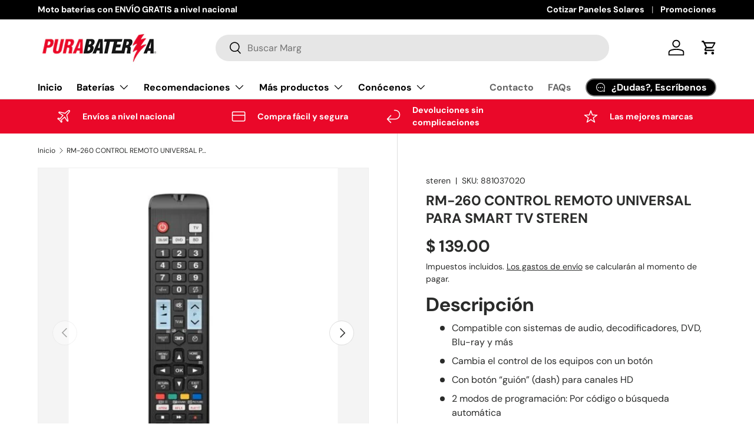

--- FILE ---
content_type: text/html; charset=utf-8
request_url: https://purabateria.com/products/rm-260-control-remoto-universal-para-smart-tv-steren
body_size: 51167
content:
<!doctype html>
<html class="no-js" lang="es" dir="ltr">
<head>
  <!-- Google Tag Manager -->
<script>(function(w,d,s,l,i){w[l]=w[l]||[];w[l].push({'gtm.start':
new Date().getTime(),event:'gtm.js'});var f=d.getElementsByTagName(s)[0],
j=d.createElement(s),dl=l!='dataLayer'?'&l='+l:'';j.async=true;j.src=
'https://www.googletagmanager.com/gtm.js?id='+i+dl;f.parentNode.insertBefore(j,f);
})(window,document,'script','dataLayer','GTM-KV4JPCM');</script>
<!-- End Google Tag Manager --><meta charset="utf-8">
<meta name="viewport" content="width=device-width,initial-scale=1">
<title>RM-260 CONTROL REMOTO UNIVERSAL PARA SMART TV STEREN &ndash; PuraBateria</title><link rel="canonical" href="https://purabateria.com/products/rm-260-control-remoto-universal-para-smart-tv-steren"><link rel="icon" href="//purabateria.com/cdn/shop/files/Fabicon.png?crop=center&height=48&v=1720826344&width=48" type="image/png">
  <link rel="apple-touch-icon" href="//purabateria.com/cdn/shop/files/Fabicon.png?crop=center&height=180&v=1720826344&width=180"><meta name="description" content="Descripción Compatible con sistemas de audio, decodificadores, DVD, Blu-ray y más Cambia el control de los equipos con un botón Con botón “guión” (dash) para canales HD 2 modos de programación: Por código o búsqueda automática Incluye 2 pilas AAA Steren Añade un control remoto o reemplaza el de equipos como pantallas, "><meta property="og:site_name" content="PuraBateria">
<meta property="og:url" content="https://purabateria.com/products/rm-260-control-remoto-universal-para-smart-tv-steren">
<meta property="og:title" content="RM-260 CONTROL REMOTO UNIVERSAL PARA SMART TV STEREN">
<meta property="og:type" content="product">
<meta property="og:description" content="Descripción Compatible con sistemas de audio, decodificadores, DVD, Blu-ray y más Cambia el control de los equipos con un botón Con botón “guión” (dash) para canales HD 2 modos de programación: Por código o búsqueda automática Incluye 2 pilas AAA Steren Añade un control remoto o reemplaza el de equipos como pantallas, "><meta property="og:image" content="http://purabateria.com/cdn/shop/files/rm2601.jpg?crop=center&height=1200&v=1754936633&width=1200">
  <meta property="og:image:secure_url" content="https://purabateria.com/cdn/shop/files/rm2601.jpg?crop=center&height=1200&v=1754936633&width=1200">
  <meta property="og:image:width" content="463">
  <meta property="og:image:height" content="569"><meta property="og:price:amount" content="139.00">
  <meta property="og:price:currency" content="MXN"><meta name="twitter:card" content="summary_large_image">
<meta name="twitter:title" content="RM-260 CONTROL REMOTO UNIVERSAL PARA SMART TV STEREN">
<meta name="twitter:description" content="Descripción Compatible con sistemas de audio, decodificadores, DVD, Blu-ray y más Cambia el control de los equipos con un botón Con botón “guión” (dash) para canales HD 2 modos de programación: Por código o búsqueda automática Incluye 2 pilas AAA Steren Añade un control remoto o reemplaza el de equipos como pantallas, ">
<link rel="preload" href="//purabateria.com/cdn/shop/t/15/assets/main.css?v=171986751195675404661721381725" as="style"><style data-shopify>
@font-face {
  font-family: "DM Sans";
  font-weight: 400;
  font-style: normal;
  font-display: swap;
  src: url("//purabateria.com/cdn/fonts/dm_sans/dmsans_n4.ec80bd4dd7e1a334c969c265873491ae56018d72.woff2") format("woff2"),
       url("//purabateria.com/cdn/fonts/dm_sans/dmsans_n4.87bdd914d8a61247b911147ae68e754d695c58a6.woff") format("woff");
}
@font-face {
  font-family: "DM Sans";
  font-weight: 700;
  font-style: normal;
  font-display: swap;
  src: url("//purabateria.com/cdn/fonts/dm_sans/dmsans_n7.97e21d81502002291ea1de8aefb79170c6946ce5.woff2") format("woff2"),
       url("//purabateria.com/cdn/fonts/dm_sans/dmsans_n7.af5c214f5116410ca1d53a2090665620e78e2e1b.woff") format("woff");
}
@font-face {
  font-family: "DM Sans";
  font-weight: 400;
  font-style: italic;
  font-display: swap;
  src: url("//purabateria.com/cdn/fonts/dm_sans/dmsans_i4.b8fe05e69ee95d5a53155c346957d8cbf5081c1a.woff2") format("woff2"),
       url("//purabateria.com/cdn/fonts/dm_sans/dmsans_i4.403fe28ee2ea63e142575c0aa47684d65f8c23a0.woff") format("woff");
}
@font-face {
  font-family: "DM Sans";
  font-weight: 700;
  font-style: italic;
  font-display: swap;
  src: url("//purabateria.com/cdn/fonts/dm_sans/dmsans_i7.52b57f7d7342eb7255084623d98ab83fd96e7f9b.woff2") format("woff2"),
       url("//purabateria.com/cdn/fonts/dm_sans/dmsans_i7.d5e14ef18a1d4a8ce78a4187580b4eb1759c2eda.woff") format("woff");
}
@font-face {
  font-family: "DM Sans";
  font-weight: 700;
  font-style: normal;
  font-display: swap;
  src: url("//purabateria.com/cdn/fonts/dm_sans/dmsans_n7.97e21d81502002291ea1de8aefb79170c6946ce5.woff2") format("woff2"),
       url("//purabateria.com/cdn/fonts/dm_sans/dmsans_n7.af5c214f5116410ca1d53a2090665620e78e2e1b.woff") format("woff");
}
@font-face {
  font-family: "DM Sans";
  font-weight: 700;
  font-style: normal;
  font-display: swap;
  src: url("//purabateria.com/cdn/fonts/dm_sans/dmsans_n7.97e21d81502002291ea1de8aefb79170c6946ce5.woff2") format("woff2"),
       url("//purabateria.com/cdn/fonts/dm_sans/dmsans_n7.af5c214f5116410ca1d53a2090665620e78e2e1b.woff") format("woff");
}
:root {
      --bg-color: 255 255 255 / 1.0;
      --bg-color-og: 255 255 255 / 1.0;
      --heading-color: 42 43 42;
      --text-color: 42 43 42;
      --text-color-og: 42 43 42;
      --scrollbar-color: 42 43 42;
      --link-color: 42 43 42;
      --link-color-og: 42 43 42;
      --star-color: 234 8 41;--swatch-border-color-default: 212 213 212;
        --swatch-border-color-active: 149 149 149;
        --swatch-card-size: 24px;
        --swatch-variant-picker-size: 64px;--color-scheme-1-bg: 244 244 244 / 1.0;
      --color-scheme-1-grad: linear-gradient(180deg, rgba(244, 244, 244, 1), rgba(244, 244, 244, 1) 100%);
      --color-scheme-1-heading: 42 43 42;
      --color-scheme-1-text: 42 43 42;
      --color-scheme-1-btn-bg: 234 8 41;
      --color-scheme-1-btn-text: 255 255 255;
      --color-scheme-1-btn-bg-hover: 238 59 85;--color-scheme-2-bg: 120 120 120 / 1.0;
      --color-scheme-2-grad: linear-gradient(225deg, rgba(51, 59, 67, 0.65) 19%, rgba(41, 47, 54, 1) 56%, rgba(20, 20, 20, 1) 84%, rgba(52, 57, 67, 0.65) 100%);
      --color-scheme-2-heading: 234 8 41;
      --color-scheme-2-text: 255 255 255;
      --color-scheme-2-btn-bg: 234 8 41;
      --color-scheme-2-btn-text: 255 255 255;
      --color-scheme-2-btn-bg-hover: 238 59 85;--color-scheme-3-bg: 234 8 41 / 1.0;
      --color-scheme-3-grad: linear-gradient(46deg, rgba(234, 8, 41, 1) 8%, rgba(234, 8, 41, 1) 32%, rgba(234, 8, 41, 1) 92%);
      --color-scheme-3-heading: 255 255 255;
      --color-scheme-3-text: 255 255 255;
      --color-scheme-3-btn-bg: 42 43 42;
      --color-scheme-3-btn-text: 255 255 255;
      --color-scheme-3-btn-bg-hover: 82 83 82;

      --drawer-bg-color: 255 255 255 / 1.0;
      --drawer-text-color: 42 43 42;

      --panel-bg-color: 244 244 244 / 1.0;
      --panel-heading-color: 42 43 42;
      --panel-text-color: 42 43 42;

      --in-stock-text-color: 44 126 63;
      --low-stock-text-color: 210 134 26;
      --very-low-stock-text-color: 180 12 28;
      --no-stock-text-color: 119 119 119;
      --no-stock-backordered-text-color: 119 119 119;

      --error-bg-color: 252 237 238;
      --error-text-color: 180 12 28;
      --success-bg-color: 232 246 234;
      --success-text-color: 44 126 63;
      --info-bg-color: 228 237 250;
      --info-text-color: 26 102 210;

      --heading-font-family: "DM Sans", sans-serif;
      --heading-font-style: normal;
      --heading-font-weight: 700;
      --heading-scale-start: 4;

      --navigation-font-family: "DM Sans", sans-serif;
      --navigation-font-style: normal;
      --navigation-font-weight: 700;--heading-text-transform: none;
--subheading-text-transform: none;
      --body-font-family: "DM Sans", sans-serif;
      --body-font-style: normal;
      --body-font-weight: 400;
      --body-font-size: 16;

      --section-gap: 48;
      --heading-gap: calc(8 * var(--space-unit));--grid-column-gap: 20px;--btn-bg-color: 234 8 41;
      --btn-bg-hover-color: 238 59 85;
      --btn-text-color: 255 255 255;
      --btn-bg-color-og: 234 8 41;
      --btn-text-color-og: 255 255 255;
      --btn-alt-bg-color: 255 255 255;
      --btn-alt-bg-alpha: 1.0;
      --btn-alt-text-color: 42 43 42;
      --btn-border-width: 2px;
      --btn-padding-y: 12px;

      
      --btn-border-radius: 28px;
      

      --btn-lg-border-radius: 50%;
      --btn-icon-border-radius: 50%;
      --input-with-btn-inner-radius: var(--btn-border-radius);

      --input-bg-color: 255 255 255 / 1.0;
      --input-text-color: 42 43 42;
      --input-border-width: 2px;
      --input-border-radius: 26px;
      --textarea-border-radius: 12px;
      --input-border-radius: 28px;
      --input-lg-border-radius: 34px;
      --input-bg-color-diff-3: #f7f7f7;
      --input-bg-color-diff-6: #f0f0f0;

      --modal-border-radius: 16px;
      --modal-overlay-color: 0 0 0;
      --modal-overlay-opacity: 0.4;
      --drawer-border-radius: 16px;
      --overlay-border-radius: 0px;--custom-label-bg-color: 13 44 84;
      --custom-label-text-color: 255 255 255;--sale-label-bg-color: 171 21 52;
      --sale-label-text-color: 255 255 255;--sold-out-label-bg-color: 42 43 42;
      --sold-out-label-text-color: 255 255 255;--new-label-bg-color: 127 184 0;
      --new-label-text-color: 255 255 255;--preorder-label-bg-color: 0 166 237;
      --preorder-label-text-color: 255 255 255;

      --page-width: 1260px;
      --gutter-sm: 20px;
      --gutter-md: 32px;
      --gutter-lg: 64px;

      --payment-terms-bg-color: #ffffff;

      --coll-card-bg-color: #F9F9F9;
      --coll-card-border-color: #f2f2f2;--card-bg-color: #ffffff;
      --card-text-color: 38 38 43;
      --card-border-color: #f2f2f2;
        
          --aos-animate-duration: 0.6s;
        

        
          --aos-min-width: 0;
        
      

      --reading-width: 48em;
    }

    @media (max-width: 769px) {
      :root {
        --reading-width: 36em;
      }
    }
  </style><link rel="stylesheet" href="//purabateria.com/cdn/shop/t/15/assets/main.css?v=171986751195675404661721381725">
  <script src="//purabateria.com/cdn/shop/t/15/assets/main.js?v=2050684634816504901721381725" defer="defer"></script><link rel="preload" href="//purabateria.com/cdn/fonts/dm_sans/dmsans_n4.ec80bd4dd7e1a334c969c265873491ae56018d72.woff2" as="font" type="font/woff2" crossorigin fetchpriority="high"><link rel="preload" href="//purabateria.com/cdn/fonts/dm_sans/dmsans_n7.97e21d81502002291ea1de8aefb79170c6946ce5.woff2" as="font" type="font/woff2" crossorigin fetchpriority="high"><script>window.performance && window.performance.mark && window.performance.mark('shopify.content_for_header.start');</script><meta name="google-site-verification" content="sTG59uJnprUlkBcGzmRMdxHa6cdjeQGExmtolWJBjQY">
<meta name="facebook-domain-verification" content="m1ujc1xifsdz8p6990oka5pixqi4lg">
<meta id="shopify-digital-wallet" name="shopify-digital-wallet" content="/55255629924/digital_wallets/dialog">
<link rel="alternate" type="application/json+oembed" href="https://purabateria.com/products/rm-260-control-remoto-universal-para-smart-tv-steren.oembed">
<script async="async" src="/checkouts/internal/preloads.js?locale=es-MX"></script>
<script id="shopify-features" type="application/json">{"accessToken":"db58ae5f4696e04607e5fba9ace2f847","betas":["rich-media-storefront-analytics"],"domain":"purabateria.com","predictiveSearch":true,"shopId":55255629924,"locale":"es"}</script>
<script>var Shopify = Shopify || {};
Shopify.shop = "pbcolima.myshopify.com";
Shopify.locale = "es";
Shopify.currency = {"active":"MXN","rate":"1.0"};
Shopify.country = "MX";
Shopify.theme = {"name":"Enterprise - CWS YMM 19 JULY 24","id":136700297316,"schema_name":"Enterprise","schema_version":"1.5.2","theme_store_id":1657,"role":"main"};
Shopify.theme.handle = "null";
Shopify.theme.style = {"id":null,"handle":null};
Shopify.cdnHost = "purabateria.com/cdn";
Shopify.routes = Shopify.routes || {};
Shopify.routes.root = "/";</script>
<script type="module">!function(o){(o.Shopify=o.Shopify||{}).modules=!0}(window);</script>
<script>!function(o){function n(){var o=[];function n(){o.push(Array.prototype.slice.apply(arguments))}return n.q=o,n}var t=o.Shopify=o.Shopify||{};t.loadFeatures=n(),t.autoloadFeatures=n()}(window);</script>
<script id="shop-js-analytics" type="application/json">{"pageType":"product"}</script>
<script defer="defer" async type="module" src="//purabateria.com/cdn/shopifycloud/shop-js/modules/v2/client.init-shop-cart-sync_2Gr3Q33f.es.esm.js"></script>
<script defer="defer" async type="module" src="//purabateria.com/cdn/shopifycloud/shop-js/modules/v2/chunk.common_noJfOIa7.esm.js"></script>
<script defer="defer" async type="module" src="//purabateria.com/cdn/shopifycloud/shop-js/modules/v2/chunk.modal_Deo2FJQo.esm.js"></script>
<script type="module">
  await import("//purabateria.com/cdn/shopifycloud/shop-js/modules/v2/client.init-shop-cart-sync_2Gr3Q33f.es.esm.js");
await import("//purabateria.com/cdn/shopifycloud/shop-js/modules/v2/chunk.common_noJfOIa7.esm.js");
await import("//purabateria.com/cdn/shopifycloud/shop-js/modules/v2/chunk.modal_Deo2FJQo.esm.js");

  window.Shopify.SignInWithShop?.initShopCartSync?.({"fedCMEnabled":true,"windoidEnabled":true});

</script>
<script>(function() {
  var isLoaded = false;
  function asyncLoad() {
    if (isLoaded) return;
    isLoaded = true;
    var urls = ["https:\/\/galleries.goodapps.io\/goodapps.js?domain=https:\/\/galleries.goodapps.io\/\u0026aws=https:\/\/s3-us-west-2.amazonaws.com\/goodapps-galleryp-1\/\u0026shop=pbcolima.myshopify.com","\/\/cdn.shopify.com\/proxy\/d7daaa3aa3f3f1d73c8e9b96f6486f65205e9bb95826454178065fb4d8adc088\/pdfflipbook.com\/script\/shopify\/?shop=pbcolima.myshopify.com\u0026sp-cache-control=cHVibGljLCBtYXgtYWdlPTkwMA","https:\/\/apps.synctrack.io\/cta-buttons\/cta-group-button.js?v=1763062517\u0026shop=pbcolima.myshopify.com"];
    for (var i = 0; i < urls.length; i++) {
      var s = document.createElement('script');
      s.type = 'text/javascript';
      s.async = true;
      s.src = urls[i];
      var x = document.getElementsByTagName('script')[0];
      x.parentNode.insertBefore(s, x);
    }
  };
  if(window.attachEvent) {
    window.attachEvent('onload', asyncLoad);
  } else {
    window.addEventListener('load', asyncLoad, false);
  }
})();</script>
<script id="__st">var __st={"a":55255629924,"offset":-21600,"reqid":"9cead740-04eb-49b3-863c-e44a01b4e3d6-1769240391","pageurl":"purabateria.com\/products\/rm-260-control-remoto-universal-para-smart-tv-steren","u":"3782399c043a","p":"product","rtyp":"product","rid":7482084261988};</script>
<script>window.ShopifyPaypalV4VisibilityTracking = true;</script>
<script id="captcha-bootstrap">!function(){'use strict';const t='contact',e='account',n='new_comment',o=[[t,t],['blogs',n],['comments',n],[t,'customer']],c=[[e,'customer_login'],[e,'guest_login'],[e,'recover_customer_password'],[e,'create_customer']],r=t=>t.map((([t,e])=>`form[action*='/${t}']:not([data-nocaptcha='true']) input[name='form_type'][value='${e}']`)).join(','),a=t=>()=>t?[...document.querySelectorAll(t)].map((t=>t.form)):[];function s(){const t=[...o],e=r(t);return a(e)}const i='password',u='form_key',d=['recaptcha-v3-token','g-recaptcha-response','h-captcha-response',i],f=()=>{try{return window.sessionStorage}catch{return}},m='__shopify_v',_=t=>t.elements[u];function p(t,e,n=!1){try{const o=window.sessionStorage,c=JSON.parse(o.getItem(e)),{data:r}=function(t){const{data:e,action:n}=t;return t[m]||n?{data:e,action:n}:{data:t,action:n}}(c);for(const[e,n]of Object.entries(r))t.elements[e]&&(t.elements[e].value=n);n&&o.removeItem(e)}catch(o){console.error('form repopulation failed',{error:o})}}const l='form_type',E='cptcha';function T(t){t.dataset[E]=!0}const w=window,h=w.document,L='Shopify',v='ce_forms',y='captcha';let A=!1;((t,e)=>{const n=(g='f06e6c50-85a8-45c8-87d0-21a2b65856fe',I='https://cdn.shopify.com/shopifycloud/storefront-forms-hcaptcha/ce_storefront_forms_captcha_hcaptcha.v1.5.2.iife.js',D={infoText:'Protegido por hCaptcha',privacyText:'Privacidad',termsText:'Términos'},(t,e,n)=>{const o=w[L][v],c=o.bindForm;if(c)return c(t,g,e,D).then(n);var r;o.q.push([[t,g,e,D],n]),r=I,A||(h.body.append(Object.assign(h.createElement('script'),{id:'captcha-provider',async:!0,src:r})),A=!0)});var g,I,D;w[L]=w[L]||{},w[L][v]=w[L][v]||{},w[L][v].q=[],w[L][y]=w[L][y]||{},w[L][y].protect=function(t,e){n(t,void 0,e),T(t)},Object.freeze(w[L][y]),function(t,e,n,w,h,L){const[v,y,A,g]=function(t,e,n){const i=e?o:[],u=t?c:[],d=[...i,...u],f=r(d),m=r(i),_=r(d.filter((([t,e])=>n.includes(e))));return[a(f),a(m),a(_),s()]}(w,h,L),I=t=>{const e=t.target;return e instanceof HTMLFormElement?e:e&&e.form},D=t=>v().includes(t);t.addEventListener('submit',(t=>{const e=I(t);if(!e)return;const n=D(e)&&!e.dataset.hcaptchaBound&&!e.dataset.recaptchaBound,o=_(e),c=g().includes(e)&&(!o||!o.value);(n||c)&&t.preventDefault(),c&&!n&&(function(t){try{if(!f())return;!function(t){const e=f();if(!e)return;const n=_(t);if(!n)return;const o=n.value;o&&e.removeItem(o)}(t);const e=Array.from(Array(32),(()=>Math.random().toString(36)[2])).join('');!function(t,e){_(t)||t.append(Object.assign(document.createElement('input'),{type:'hidden',name:u})),t.elements[u].value=e}(t,e),function(t,e){const n=f();if(!n)return;const o=[...t.querySelectorAll(`input[type='${i}']`)].map((({name:t})=>t)),c=[...d,...o],r={};for(const[a,s]of new FormData(t).entries())c.includes(a)||(r[a]=s);n.setItem(e,JSON.stringify({[m]:1,action:t.action,data:r}))}(t,e)}catch(e){console.error('failed to persist form',e)}}(e),e.submit())}));const S=(t,e)=>{t&&!t.dataset[E]&&(n(t,e.some((e=>e===t))),T(t))};for(const o of['focusin','change'])t.addEventListener(o,(t=>{const e=I(t);D(e)&&S(e,y())}));const B=e.get('form_key'),M=e.get(l),P=B&&M;t.addEventListener('DOMContentLoaded',(()=>{const t=y();if(P)for(const e of t)e.elements[l].value===M&&p(e,B);[...new Set([...A(),...v().filter((t=>'true'===t.dataset.shopifyCaptcha))])].forEach((e=>S(e,t)))}))}(h,new URLSearchParams(w.location.search),n,t,e,['guest_login'])})(!0,!0)}();</script>
<script integrity="sha256-4kQ18oKyAcykRKYeNunJcIwy7WH5gtpwJnB7kiuLZ1E=" data-source-attribution="shopify.loadfeatures" defer="defer" src="//purabateria.com/cdn/shopifycloud/storefront/assets/storefront/load_feature-a0a9edcb.js" crossorigin="anonymous"></script>
<script data-source-attribution="shopify.dynamic_checkout.dynamic.init">var Shopify=Shopify||{};Shopify.PaymentButton=Shopify.PaymentButton||{isStorefrontPortableWallets:!0,init:function(){window.Shopify.PaymentButton.init=function(){};var t=document.createElement("script");t.src="https://purabateria.com/cdn/shopifycloud/portable-wallets/latest/portable-wallets.es.js",t.type="module",document.head.appendChild(t)}};
</script>
<script data-source-attribution="shopify.dynamic_checkout.buyer_consent">
  function portableWalletsHideBuyerConsent(e){var t=document.getElementById("shopify-buyer-consent"),n=document.getElementById("shopify-subscription-policy-button");t&&n&&(t.classList.add("hidden"),t.setAttribute("aria-hidden","true"),n.removeEventListener("click",e))}function portableWalletsShowBuyerConsent(e){var t=document.getElementById("shopify-buyer-consent"),n=document.getElementById("shopify-subscription-policy-button");t&&n&&(t.classList.remove("hidden"),t.removeAttribute("aria-hidden"),n.addEventListener("click",e))}window.Shopify?.PaymentButton&&(window.Shopify.PaymentButton.hideBuyerConsent=portableWalletsHideBuyerConsent,window.Shopify.PaymentButton.showBuyerConsent=portableWalletsShowBuyerConsent);
</script>
<script>
  function portableWalletsCleanup(e){e&&e.src&&console.error("Failed to load portable wallets script "+e.src);var t=document.querySelectorAll("shopify-accelerated-checkout .shopify-payment-button__skeleton, shopify-accelerated-checkout-cart .wallet-cart-button__skeleton"),e=document.getElementById("shopify-buyer-consent");for(let e=0;e<t.length;e++)t[e].remove();e&&e.remove()}function portableWalletsNotLoadedAsModule(e){e instanceof ErrorEvent&&"string"==typeof e.message&&e.message.includes("import.meta")&&"string"==typeof e.filename&&e.filename.includes("portable-wallets")&&(window.removeEventListener("error",portableWalletsNotLoadedAsModule),window.Shopify.PaymentButton.failedToLoad=e,"loading"===document.readyState?document.addEventListener("DOMContentLoaded",window.Shopify.PaymentButton.init):window.Shopify.PaymentButton.init())}window.addEventListener("error",portableWalletsNotLoadedAsModule);
</script>

<script type="module" src="https://purabateria.com/cdn/shopifycloud/portable-wallets/latest/portable-wallets.es.js" onError="portableWalletsCleanup(this)" crossorigin="anonymous"></script>
<script nomodule>
  document.addEventListener("DOMContentLoaded", portableWalletsCleanup);
</script>

<script id='scb4127' type='text/javascript' async='' src='https://purabateria.com/cdn/shopifycloud/privacy-banner/storefront-banner.js'></script><link id="shopify-accelerated-checkout-styles" rel="stylesheet" media="screen" href="https://purabateria.com/cdn/shopifycloud/portable-wallets/latest/accelerated-checkout-backwards-compat.css" crossorigin="anonymous">
<style id="shopify-accelerated-checkout-cart">
        #shopify-buyer-consent {
  margin-top: 1em;
  display: inline-block;
  width: 100%;
}

#shopify-buyer-consent.hidden {
  display: none;
}

#shopify-subscription-policy-button {
  background: none;
  border: none;
  padding: 0;
  text-decoration: underline;
  font-size: inherit;
  cursor: pointer;
}

#shopify-subscription-policy-button::before {
  box-shadow: none;
}

      </style>
<script id="sections-script" data-sections="header,footer" defer="defer" src="//purabateria.com/cdn/shop/t/15/compiled_assets/scripts.js?v=1457"></script>
<script>window.performance && window.performance.mark && window.performance.mark('shopify.content_for_header.end');</script>

    <script src="//purabateria.com/cdn/shop/t/15/assets/animate-on-scroll.js?v=15249566486942820451721381725" defer="defer"></script>
    <link rel="stylesheet" href="//purabateria.com/cdn/shop/t/15/assets/animate-on-scroll.css?v=116194678796051782541721381725">
  

  <script>document.documentElement.className = document.documentElement.className.replace('no-js', 'js');</script><!-- CC Custom Head Start --><!-- CC Custom Head End --><!-- BEGIN app block: shopify://apps/hulk-form-builder/blocks/app-embed/b6b8dd14-356b-4725-a4ed-77232212b3c3 --><!-- BEGIN app snippet: hulkapps-formbuilder-theme-ext --><script type="text/javascript">
  
  if (typeof window.formbuilder_customer != "object") {
        window.formbuilder_customer = {}
  }

  window.hulkFormBuilder = {
    form_data: {"form_fzZRHxSlNC8DaJ3ZFmBSNw":{"uuid":"fzZRHxSlNC8DaJ3ZFmBSNw","form_name":"ENCUESTA DE SATISFACCIÓN","form_data":{"div_back_gradient_1":"#fff","div_back_gradient_2":"#fff","back_color":"#fff","form_title":"","form_submit":"Enviar","after_submit":"hideAndmessage","after_submit_msg":"","captcha_enable":"no","label_style":"blockLabels","input_border_radius":"2","back_type":"transparent","input_back_color":"#fff","input_back_color_hover":"#fff","back_shadow":"none","label_font_clr":"#333333","input_font_clr":"#333333","button_align":"fullBtn","button_clr":"#fff","button_back_clr":"#e90629","button_border_radius":"2","form_width":"700px","form_border_size":"2","form_border_clr":"#c7c7c7","form_border_radius":"1","label_font_size":"15","input_font_size":"15","button_font_size":"16","form_padding":"35","input_border_color":"#ccc","input_border_color_hover":"#ccc","btn_border_clr":"#e90629","btn_border_size":"1","form_name":"ENCUESTA DE SATISFACCIÓN","":"","form_access_message":"\u003cp\u003ePlease login to access the form\u003cbr\u003eDo not have an account? Create account\u003c\/p\u003e","captcha_honeypot":"yes","captcha_lang":"es-419","input_font_family":"Roboto","label_font_family":"Roboto","captcha_version_3_enable":"no","formElements":[{"Conditions":{},"type":"radio","position":0,"label":"Sucursal que atendió el servicio","values":"Centro de Servicio Madero\nCentro de Servicio LTH Oriental\nCentro de Servicio LTH Tecnológico\nCentro de Servicio LTH Salagua Arboledas\nCentro de Servicio LTH Tecoman\nPuraBatería Niños Héroes\nPuraBatería Ayuntamiento\nPurabateria Pablo Silva\nPuraBatería Tecóman\nPuraBatería Valle de Manzanillo\nPuraBatería Salagua II\nPurabatería los Maestros\nPuraBatería Camino Real\nPuraBatería Fray Pedro\nPuraBatería Los Rojos","elementCost":{},"required":"yes","page_number":1,"halfwidth":"no","align":"vertical"},{"type":"text","position":1,"label":"Nombre","customClass":"","halfwidth":"no","Conditions":{},"page_number":1,"required":"yes"},{"Conditions":{},"type":"text","position":2,"label":"Numero telefónico","page_number":1,"required":"yes"},{"Conditions":{},"type":"radio","position":3,"label":"¿Cómo considera usted, que fue el tiempo de espera para recibir su servicio?:","values":"Rápido (menos de 30 min.)\nNormal (30 min.)\nTardado (entre 30 min y 1 hr.)\nMuy tardado (más de 1 hr.)","elementCost":{},"align":"vertical","page_number":1,"required":"yes"},{"Conditions":{},"type":"radio","position":4,"label":"¿Cómo calificaría el servicio que se le ofreció? ","values":"1\n2\n3\n4\n5\n6\n7\n8\n9\n10","elementCost":{},"page_number":1,"required":"yes"},{"Conditions":{},"type":"radio","position":5,"label":"¿Cómo calificaría  la asesoría telefónica que se le brindó? ","values":"1\n2\n3\n4\n5\n6\n7\n8\n9\n10","elementCost":{},"page_number":1,"required":"yes"},{"Conditions":{},"type":"radio","position":6,"label":"¿Recomendaría usted nuestro servicio?","values":"Si\nNo","elementCost":{},"page_number":1,"required":"yes"},{"Conditions":{},"type":"textarea","position":7,"label":"Desea dejar un comentario que nos ayude a mejorar nuestro servicio:","halfwidth":"no","required":"no","page_number":1}]},"is_spam_form":false,"shop_uuid":"e76sgdEz0jmKiNMo9BOIew","shop_timezone":"America\/Mexico_City","shop_id":107676,"shop_is_after_submit_enabled":true,"shop_shopify_plan":"Shopify","shop_shopify_domain":"pbcolima.myshopify.com"}},
    shop_data: {"shop_e76sgdEz0jmKiNMo9BOIew":{"shop_uuid":"e76sgdEz0jmKiNMo9BOIew","shop_timezone":"America\/Mexico_City","shop_id":107676,"shop_is_after_submit_enabled":true,"shop_shopify_plan":"Shopify","shop_shopify_domain":"pbcolima.myshopify.com","shop_created_at":"2024-05-20T13:22:02.280-05:00","is_skip_metafield":false,"shop_deleted":false,"shop_disabled":false}},
    settings_data: {"shop_settings":{"shop_customise_msgs":[],"default_customise_msgs":{"is_required":"is required","thank_you":"Thank you! The form was submitted successfully.","processing":"Processing...","valid_data":"Please provide valid data","valid_email":"Provide valid email format","valid_tags":"HTML Tags are not allowed","valid_phone":"Provide valid phone number","valid_captcha":"Please provide valid captcha response","valid_url":"Provide valid URL","only_number_alloud":"Provide valid number in","number_less":"must be less than","number_more":"must be more than","image_must_less":"Image must be less than 20MB","image_number":"Images allowed","image_extension":"Invalid extension! Please provide image file","error_image_upload":"Error in image upload. Please try again.","error_file_upload":"Error in file upload. Please try again.","your_response":"Your response","error_form_submit":"Error occur.Please try again after sometime.","email_submitted":"Form with this email is already submitted","invalid_email_by_zerobounce":"The email address you entered appears to be invalid. Please check it and try again.","download_file":"Download file","card_details_invalid":"Your card details are invalid","card_details":"Card details","please_enter_card_details":"Please enter card details","card_number":"Card number","exp_mm":"Exp MM","exp_yy":"Exp YY","crd_cvc":"CVV","payment_value":"Payment amount","please_enter_payment_amount":"Please enter payment amount","address1":"Address line 1","address2":"Address line 2","city":"City","province":"Province","zipcode":"Zip code","country":"Country","blocked_domain":"This form does not accept addresses from","file_must_less":"File must be less than 20MB","file_extension":"Invalid extension! Please provide file","only_file_number_alloud":"files allowed","previous":"Previous","next":"Next","must_have_a_input":"Please enter at least one field.","please_enter_required_data":"Please enter required data","atleast_one_special_char":"Include at least one special character","atleast_one_lowercase_char":"Include at least one lowercase character","atleast_one_uppercase_char":"Include at least one uppercase character","atleast_one_number":"Include at least one number","must_have_8_chars":"Must have 8 characters long","be_between_8_and_12_chars":"Be between 8 and 12 characters long","please_select":"Please Select","phone_submitted":"Form with this phone number is already submitted","user_res_parse_error":"Error while submitting the form","valid_same_values":"values must be same","product_choice_clear_selection":"Clear Selection","picture_choice_clear_selection":"Clear Selection","remove_all_for_file_image_upload":"Remove All","invalid_file_type_for_image_upload":"You can't upload files of this type.","invalid_file_type_for_signature_upload":"You can't upload files of this type.","max_files_exceeded_for_file_upload":"You can not upload any more files.","max_files_exceeded_for_image_upload":"You can not upload any more files.","file_already_exist":"File already uploaded","max_limit_exceed":"You have added the maximum number of text fields.","cancel_upload_for_file_upload":"Cancel upload","cancel_upload_for_image_upload":"Cancel upload","cancel_upload_for_signature_upload":"Cancel upload"},"shop_blocked_domains":[]}},
    features_data: {"shop_plan_features":{"shop_plan_features":["unlimited-forms","full-design-customization","export-form-submissions","multiple-recipients-for-form-submissions","multiple-admin-notifications","enable-captcha","unlimited-file-uploads","save-submitted-form-data","set-auto-response-message","conditional-logic","form-banner","save-as-draft-facility","include-user-response-in-admin-email","disable-form-submission","file-upload"]}},
    shop: null,
    shop_id: null,
    plan_features: null,
    validateDoubleQuotes: false,
    assets: {
      extraFunctions: "https://cdn.shopify.com/extensions/019bb5ee-ec40-7527-955d-c1b8751eb060/form-builder-by-hulkapps-50/assets/extra-functions.js",
      extraStyles: "https://cdn.shopify.com/extensions/019bb5ee-ec40-7527-955d-c1b8751eb060/form-builder-by-hulkapps-50/assets/extra-styles.css",
      bootstrapStyles: "https://cdn.shopify.com/extensions/019bb5ee-ec40-7527-955d-c1b8751eb060/form-builder-by-hulkapps-50/assets/theme-app-extension-bootstrap.css"
    },
    translations: {
      htmlTagNotAllowed: "HTML Tags are not allowed",
      sqlQueryNotAllowed: "SQL Queries are not allowed",
      doubleQuoteNotAllowed: "Double quotes are not allowed",
      vorwerkHttpWwwNotAllowed: "The words \u0026#39;http\u0026#39; and \u0026#39;www\u0026#39; are not allowed. Please remove them and try again.",
      maxTextFieldsReached: "You have added the maximum number of text fields.",
      avoidNegativeWords: "Avoid negative words: Don\u0026#39;t use negative words in your contact message.",
      customDesignOnly: "This form is for custom designs requests. For general inquiries please contact our team at info@stagheaddesigns.com",
      zerobounceApiErrorMsg: "We couldn\u0026#39;t verify your email due to a technical issue. Please try again later.",
    }

  }

  

  window.FbThemeAppExtSettingsHash = {}
  
</script><!-- END app snippet --><!-- END app block --><script src="https://cdn.shopify.com/extensions/019bb5ee-ec40-7527-955d-c1b8751eb060/form-builder-by-hulkapps-50/assets/form-builder-script.js" type="text/javascript" defer="defer"></script>
<link href="https://monorail-edge.shopifysvc.com" rel="dns-prefetch">
<script>(function(){if ("sendBeacon" in navigator && "performance" in window) {try {var session_token_from_headers = performance.getEntriesByType('navigation')[0].serverTiming.find(x => x.name == '_s').description;} catch {var session_token_from_headers = undefined;}var session_cookie_matches = document.cookie.match(/_shopify_s=([^;]*)/);var session_token_from_cookie = session_cookie_matches && session_cookie_matches.length === 2 ? session_cookie_matches[1] : "";var session_token = session_token_from_headers || session_token_from_cookie || "";function handle_abandonment_event(e) {var entries = performance.getEntries().filter(function(entry) {return /monorail-edge.shopifysvc.com/.test(entry.name);});if (!window.abandonment_tracked && entries.length === 0) {window.abandonment_tracked = true;var currentMs = Date.now();var navigation_start = performance.timing.navigationStart;var payload = {shop_id: 55255629924,url: window.location.href,navigation_start,duration: currentMs - navigation_start,session_token,page_type: "product"};window.navigator.sendBeacon("https://monorail-edge.shopifysvc.com/v1/produce", JSON.stringify({schema_id: "online_store_buyer_site_abandonment/1.1",payload: payload,metadata: {event_created_at_ms: currentMs,event_sent_at_ms: currentMs}}));}}window.addEventListener('pagehide', handle_abandonment_event);}}());</script>
<script id="web-pixels-manager-setup">(function e(e,d,r,n,o){if(void 0===o&&(o={}),!Boolean(null===(a=null===(i=window.Shopify)||void 0===i?void 0:i.analytics)||void 0===a?void 0:a.replayQueue)){var i,a;window.Shopify=window.Shopify||{};var t=window.Shopify;t.analytics=t.analytics||{};var s=t.analytics;s.replayQueue=[],s.publish=function(e,d,r){return s.replayQueue.push([e,d,r]),!0};try{self.performance.mark("wpm:start")}catch(e){}var l=function(){var e={modern:/Edge?\/(1{2}[4-9]|1[2-9]\d|[2-9]\d{2}|\d{4,})\.\d+(\.\d+|)|Firefox\/(1{2}[4-9]|1[2-9]\d|[2-9]\d{2}|\d{4,})\.\d+(\.\d+|)|Chrom(ium|e)\/(9{2}|\d{3,})\.\d+(\.\d+|)|(Maci|X1{2}).+ Version\/(15\.\d+|(1[6-9]|[2-9]\d|\d{3,})\.\d+)([,.]\d+|)( \(\w+\)|)( Mobile\/\w+|) Safari\/|Chrome.+OPR\/(9{2}|\d{3,})\.\d+\.\d+|(CPU[ +]OS|iPhone[ +]OS|CPU[ +]iPhone|CPU IPhone OS|CPU iPad OS)[ +]+(15[._]\d+|(1[6-9]|[2-9]\d|\d{3,})[._]\d+)([._]\d+|)|Android:?[ /-](13[3-9]|1[4-9]\d|[2-9]\d{2}|\d{4,})(\.\d+|)(\.\d+|)|Android.+Firefox\/(13[5-9]|1[4-9]\d|[2-9]\d{2}|\d{4,})\.\d+(\.\d+|)|Android.+Chrom(ium|e)\/(13[3-9]|1[4-9]\d|[2-9]\d{2}|\d{4,})\.\d+(\.\d+|)|SamsungBrowser\/([2-9]\d|\d{3,})\.\d+/,legacy:/Edge?\/(1[6-9]|[2-9]\d|\d{3,})\.\d+(\.\d+|)|Firefox\/(5[4-9]|[6-9]\d|\d{3,})\.\d+(\.\d+|)|Chrom(ium|e)\/(5[1-9]|[6-9]\d|\d{3,})\.\d+(\.\d+|)([\d.]+$|.*Safari\/(?![\d.]+ Edge\/[\d.]+$))|(Maci|X1{2}).+ Version\/(10\.\d+|(1[1-9]|[2-9]\d|\d{3,})\.\d+)([,.]\d+|)( \(\w+\)|)( Mobile\/\w+|) Safari\/|Chrome.+OPR\/(3[89]|[4-9]\d|\d{3,})\.\d+\.\d+|(CPU[ +]OS|iPhone[ +]OS|CPU[ +]iPhone|CPU IPhone OS|CPU iPad OS)[ +]+(10[._]\d+|(1[1-9]|[2-9]\d|\d{3,})[._]\d+)([._]\d+|)|Android:?[ /-](13[3-9]|1[4-9]\d|[2-9]\d{2}|\d{4,})(\.\d+|)(\.\d+|)|Mobile Safari.+OPR\/([89]\d|\d{3,})\.\d+\.\d+|Android.+Firefox\/(13[5-9]|1[4-9]\d|[2-9]\d{2}|\d{4,})\.\d+(\.\d+|)|Android.+Chrom(ium|e)\/(13[3-9]|1[4-9]\d|[2-9]\d{2}|\d{4,})\.\d+(\.\d+|)|Android.+(UC? ?Browser|UCWEB|U3)[ /]?(15\.([5-9]|\d{2,})|(1[6-9]|[2-9]\d|\d{3,})\.\d+)\.\d+|SamsungBrowser\/(5\.\d+|([6-9]|\d{2,})\.\d+)|Android.+MQ{2}Browser\/(14(\.(9|\d{2,})|)|(1[5-9]|[2-9]\d|\d{3,})(\.\d+|))(\.\d+|)|K[Aa][Ii]OS\/(3\.\d+|([4-9]|\d{2,})\.\d+)(\.\d+|)/},d=e.modern,r=e.legacy,n=navigator.userAgent;return n.match(d)?"modern":n.match(r)?"legacy":"unknown"}(),u="modern"===l?"modern":"legacy",c=(null!=n?n:{modern:"",legacy:""})[u],f=function(e){return[e.baseUrl,"/wpm","/b",e.hashVersion,"modern"===e.buildTarget?"m":"l",".js"].join("")}({baseUrl:d,hashVersion:r,buildTarget:u}),m=function(e){var d=e.version,r=e.bundleTarget,n=e.surface,o=e.pageUrl,i=e.monorailEndpoint;return{emit:function(e){var a=e.status,t=e.errorMsg,s=(new Date).getTime(),l=JSON.stringify({metadata:{event_sent_at_ms:s},events:[{schema_id:"web_pixels_manager_load/3.1",payload:{version:d,bundle_target:r,page_url:o,status:a,surface:n,error_msg:t},metadata:{event_created_at_ms:s}}]});if(!i)return console&&console.warn&&console.warn("[Web Pixels Manager] No Monorail endpoint provided, skipping logging."),!1;try{return self.navigator.sendBeacon.bind(self.navigator)(i,l)}catch(e){}var u=new XMLHttpRequest;try{return u.open("POST",i,!0),u.setRequestHeader("Content-Type","text/plain"),u.send(l),!0}catch(e){return console&&console.warn&&console.warn("[Web Pixels Manager] Got an unhandled error while logging to Monorail."),!1}}}}({version:r,bundleTarget:l,surface:e.surface,pageUrl:self.location.href,monorailEndpoint:e.monorailEndpoint});try{o.browserTarget=l,function(e){var d=e.src,r=e.async,n=void 0===r||r,o=e.onload,i=e.onerror,a=e.sri,t=e.scriptDataAttributes,s=void 0===t?{}:t,l=document.createElement("script"),u=document.querySelector("head"),c=document.querySelector("body");if(l.async=n,l.src=d,a&&(l.integrity=a,l.crossOrigin="anonymous"),s)for(var f in s)if(Object.prototype.hasOwnProperty.call(s,f))try{l.dataset[f]=s[f]}catch(e){}if(o&&l.addEventListener("load",o),i&&l.addEventListener("error",i),u)u.appendChild(l);else{if(!c)throw new Error("Did not find a head or body element to append the script");c.appendChild(l)}}({src:f,async:!0,onload:function(){if(!function(){var e,d;return Boolean(null===(d=null===(e=window.Shopify)||void 0===e?void 0:e.analytics)||void 0===d?void 0:d.initialized)}()){var d=window.webPixelsManager.init(e)||void 0;if(d){var r=window.Shopify.analytics;r.replayQueue.forEach((function(e){var r=e[0],n=e[1],o=e[2];d.publishCustomEvent(r,n,o)})),r.replayQueue=[],r.publish=d.publishCustomEvent,r.visitor=d.visitor,r.initialized=!0}}},onerror:function(){return m.emit({status:"failed",errorMsg:"".concat(f," has failed to load")})},sri:function(e){var d=/^sha384-[A-Za-z0-9+/=]+$/;return"string"==typeof e&&d.test(e)}(c)?c:"",scriptDataAttributes:o}),m.emit({status:"loading"})}catch(e){m.emit({status:"failed",errorMsg:(null==e?void 0:e.message)||"Unknown error"})}}})({shopId: 55255629924,storefrontBaseUrl: "https://purabateria.com",extensionsBaseUrl: "https://extensions.shopifycdn.com/cdn/shopifycloud/web-pixels-manager",monorailEndpoint: "https://monorail-edge.shopifysvc.com/unstable/produce_batch",surface: "storefront-renderer",enabledBetaFlags: ["2dca8a86"],webPixelsConfigList: [{"id":"884211812","configuration":"{\"shopUrl\":\"pbcolima.myshopify.com\"}","eventPayloadVersion":"v1","runtimeContext":"STRICT","scriptVersion":"c581e5437ee132f6ac1ad175a6693233","type":"APP","apiClientId":109149454337,"privacyPurposes":["ANALYTICS","MARKETING","SALE_OF_DATA"],"dataSharingAdjustments":{"protectedCustomerApprovalScopes":["read_customer_personal_data"]}},{"id":"461242468","configuration":"{\"config\":\"{\\\"pixel_id\\\":\\\"G-EFFRE2CVS8\\\",\\\"target_country\\\":\\\"MX\\\",\\\"gtag_events\\\":[{\\\"type\\\":\\\"search\\\",\\\"action_label\\\":[\\\"G-EFFRE2CVS8\\\",\\\"AW-996089307\\\/4UF8CNTGxY8YENu7_NoD\\\"]},{\\\"type\\\":\\\"begin_checkout\\\",\\\"action_label\\\":[\\\"G-EFFRE2CVS8\\\",\\\"AW-996089307\\\/cbisCNrGxY8YENu7_NoD\\\"]},{\\\"type\\\":\\\"view_item\\\",\\\"action_label\\\":[\\\"G-EFFRE2CVS8\\\",\\\"AW-996089307\\\/RdHcCMDExY8YENu7_NoD\\\",\\\"MC-DY2J1LFVKV\\\"]},{\\\"type\\\":\\\"purchase\\\",\\\"action_label\\\":[\\\"G-EFFRE2CVS8\\\",\\\"AW-996089307\\\/mTj_CLrExY8YENu7_NoD\\\",\\\"MC-DY2J1LFVKV\\\"]},{\\\"type\\\":\\\"page_view\\\",\\\"action_label\\\":[\\\"G-EFFRE2CVS8\\\",\\\"AW-996089307\\\/bG0nCL3ExY8YENu7_NoD\\\",\\\"MC-DY2J1LFVKV\\\"]},{\\\"type\\\":\\\"add_payment_info\\\",\\\"action_label\\\":[\\\"G-EFFRE2CVS8\\\",\\\"AW-996089307\\\/OHarCN3GxY8YENu7_NoD\\\"]},{\\\"type\\\":\\\"add_to_cart\\\",\\\"action_label\\\":[\\\"G-EFFRE2CVS8\\\",\\\"AW-996089307\\\/xWAKCNfGxY8YENu7_NoD\\\"]}],\\\"enable_monitoring_mode\\\":false}\"}","eventPayloadVersion":"v1","runtimeContext":"OPEN","scriptVersion":"b2a88bafab3e21179ed38636efcd8a93","type":"APP","apiClientId":1780363,"privacyPurposes":[],"dataSharingAdjustments":{"protectedCustomerApprovalScopes":["read_customer_address","read_customer_email","read_customer_name","read_customer_personal_data","read_customer_phone"]}},{"id":"195068004","configuration":"{\"pixel_id\":\"1007031739824726\",\"pixel_type\":\"facebook_pixel\",\"metaapp_system_user_token\":\"-\"}","eventPayloadVersion":"v1","runtimeContext":"OPEN","scriptVersion":"ca16bc87fe92b6042fbaa3acc2fbdaa6","type":"APP","apiClientId":2329312,"privacyPurposes":["ANALYTICS","MARKETING","SALE_OF_DATA"],"dataSharingAdjustments":{"protectedCustomerApprovalScopes":["read_customer_address","read_customer_email","read_customer_name","read_customer_personal_data","read_customer_phone"]}},{"id":"shopify-app-pixel","configuration":"{}","eventPayloadVersion":"v1","runtimeContext":"STRICT","scriptVersion":"0450","apiClientId":"shopify-pixel","type":"APP","privacyPurposes":["ANALYTICS","MARKETING"]},{"id":"shopify-custom-pixel","eventPayloadVersion":"v1","runtimeContext":"LAX","scriptVersion":"0450","apiClientId":"shopify-pixel","type":"CUSTOM","privacyPurposes":["ANALYTICS","MARKETING"]}],isMerchantRequest: false,initData: {"shop":{"name":"PuraBateria","paymentSettings":{"currencyCode":"MXN"},"myshopifyDomain":"pbcolima.myshopify.com","countryCode":"MX","storefrontUrl":"https:\/\/purabateria.com"},"customer":null,"cart":null,"checkout":null,"productVariants":[{"price":{"amount":139.0,"currencyCode":"MXN"},"product":{"title":"RM-260 CONTROL REMOTO UNIVERSAL PARA SMART TV STEREN","vendor":"steren","id":"7482084261988","untranslatedTitle":"RM-260 CONTROL REMOTO UNIVERSAL PARA SMART TV STEREN","url":"\/products\/rm-260-control-remoto-universal-para-smart-tv-steren","type":"HOGAR"},"id":"43178079223908","image":{"src":"\/\/purabateria.com\/cdn\/shop\/files\/rm2601.jpg?v=1754936633"},"sku":"881037020","title":"Default Title","untranslatedTitle":"Default Title"}],"purchasingCompany":null},},"https://purabateria.com/cdn","fcfee988w5aeb613cpc8e4bc33m6693e112",{"modern":"","legacy":""},{"shopId":"55255629924","storefrontBaseUrl":"https:\/\/purabateria.com","extensionBaseUrl":"https:\/\/extensions.shopifycdn.com\/cdn\/shopifycloud\/web-pixels-manager","surface":"storefront-renderer","enabledBetaFlags":"[\"2dca8a86\"]","isMerchantRequest":"false","hashVersion":"fcfee988w5aeb613cpc8e4bc33m6693e112","publish":"custom","events":"[[\"page_viewed\",{}],[\"product_viewed\",{\"productVariant\":{\"price\":{\"amount\":139.0,\"currencyCode\":\"MXN\"},\"product\":{\"title\":\"RM-260 CONTROL REMOTO UNIVERSAL PARA SMART TV STEREN\",\"vendor\":\"steren\",\"id\":\"7482084261988\",\"untranslatedTitle\":\"RM-260 CONTROL REMOTO UNIVERSAL PARA SMART TV STEREN\",\"url\":\"\/products\/rm-260-control-remoto-universal-para-smart-tv-steren\",\"type\":\"HOGAR\"},\"id\":\"43178079223908\",\"image\":{\"src\":\"\/\/purabateria.com\/cdn\/shop\/files\/rm2601.jpg?v=1754936633\"},\"sku\":\"881037020\",\"title\":\"Default Title\",\"untranslatedTitle\":\"Default Title\"}}]]"});</script><script>
  window.ShopifyAnalytics = window.ShopifyAnalytics || {};
  window.ShopifyAnalytics.meta = window.ShopifyAnalytics.meta || {};
  window.ShopifyAnalytics.meta.currency = 'MXN';
  var meta = {"product":{"id":7482084261988,"gid":"gid:\/\/shopify\/Product\/7482084261988","vendor":"steren","type":"HOGAR","handle":"rm-260-control-remoto-universal-para-smart-tv-steren","variants":[{"id":43178079223908,"price":13900,"name":"RM-260 CONTROL REMOTO UNIVERSAL PARA SMART TV STEREN","public_title":null,"sku":"881037020"}],"remote":false},"page":{"pageType":"product","resourceType":"product","resourceId":7482084261988,"requestId":"9cead740-04eb-49b3-863c-e44a01b4e3d6-1769240391"}};
  for (var attr in meta) {
    window.ShopifyAnalytics.meta[attr] = meta[attr];
  }
</script>
<script class="analytics">
  (function () {
    var customDocumentWrite = function(content) {
      var jquery = null;

      if (window.jQuery) {
        jquery = window.jQuery;
      } else if (window.Checkout && window.Checkout.$) {
        jquery = window.Checkout.$;
      }

      if (jquery) {
        jquery('body').append(content);
      }
    };

    var hasLoggedConversion = function(token) {
      if (token) {
        return document.cookie.indexOf('loggedConversion=' + token) !== -1;
      }
      return false;
    }

    var setCookieIfConversion = function(token) {
      if (token) {
        var twoMonthsFromNow = new Date(Date.now());
        twoMonthsFromNow.setMonth(twoMonthsFromNow.getMonth() + 2);

        document.cookie = 'loggedConversion=' + token + '; expires=' + twoMonthsFromNow;
      }
    }

    var trekkie = window.ShopifyAnalytics.lib = window.trekkie = window.trekkie || [];
    if (trekkie.integrations) {
      return;
    }
    trekkie.methods = [
      'identify',
      'page',
      'ready',
      'track',
      'trackForm',
      'trackLink'
    ];
    trekkie.factory = function(method) {
      return function() {
        var args = Array.prototype.slice.call(arguments);
        args.unshift(method);
        trekkie.push(args);
        return trekkie;
      };
    };
    for (var i = 0; i < trekkie.methods.length; i++) {
      var key = trekkie.methods[i];
      trekkie[key] = trekkie.factory(key);
    }
    trekkie.load = function(config) {
      trekkie.config = config || {};
      trekkie.config.initialDocumentCookie = document.cookie;
      var first = document.getElementsByTagName('script')[0];
      var script = document.createElement('script');
      script.type = 'text/javascript';
      script.onerror = function(e) {
        var scriptFallback = document.createElement('script');
        scriptFallback.type = 'text/javascript';
        scriptFallback.onerror = function(error) {
                var Monorail = {
      produce: function produce(monorailDomain, schemaId, payload) {
        var currentMs = new Date().getTime();
        var event = {
          schema_id: schemaId,
          payload: payload,
          metadata: {
            event_created_at_ms: currentMs,
            event_sent_at_ms: currentMs
          }
        };
        return Monorail.sendRequest("https://" + monorailDomain + "/v1/produce", JSON.stringify(event));
      },
      sendRequest: function sendRequest(endpointUrl, payload) {
        // Try the sendBeacon API
        if (window && window.navigator && typeof window.navigator.sendBeacon === 'function' && typeof window.Blob === 'function' && !Monorail.isIos12()) {
          var blobData = new window.Blob([payload], {
            type: 'text/plain'
          });

          if (window.navigator.sendBeacon(endpointUrl, blobData)) {
            return true;
          } // sendBeacon was not successful

        } // XHR beacon

        var xhr = new XMLHttpRequest();

        try {
          xhr.open('POST', endpointUrl);
          xhr.setRequestHeader('Content-Type', 'text/plain');
          xhr.send(payload);
        } catch (e) {
          console.log(e);
        }

        return false;
      },
      isIos12: function isIos12() {
        return window.navigator.userAgent.lastIndexOf('iPhone; CPU iPhone OS 12_') !== -1 || window.navigator.userAgent.lastIndexOf('iPad; CPU OS 12_') !== -1;
      }
    };
    Monorail.produce('monorail-edge.shopifysvc.com',
      'trekkie_storefront_load_errors/1.1',
      {shop_id: 55255629924,
      theme_id: 136700297316,
      app_name: "storefront",
      context_url: window.location.href,
      source_url: "//purabateria.com/cdn/s/trekkie.storefront.8d95595f799fbf7e1d32231b9a28fd43b70c67d3.min.js"});

        };
        scriptFallback.async = true;
        scriptFallback.src = '//purabateria.com/cdn/s/trekkie.storefront.8d95595f799fbf7e1d32231b9a28fd43b70c67d3.min.js';
        first.parentNode.insertBefore(scriptFallback, first);
      };
      script.async = true;
      script.src = '//purabateria.com/cdn/s/trekkie.storefront.8d95595f799fbf7e1d32231b9a28fd43b70c67d3.min.js';
      first.parentNode.insertBefore(script, first);
    };
    trekkie.load(
      {"Trekkie":{"appName":"storefront","development":false,"defaultAttributes":{"shopId":55255629924,"isMerchantRequest":null,"themeId":136700297316,"themeCityHash":"784761262279799742","contentLanguage":"es","currency":"MXN","eventMetadataId":"c485c0d8-b4d3-417d-8f01-ccf4ff36cb0b"},"isServerSideCookieWritingEnabled":true,"monorailRegion":"shop_domain","enabledBetaFlags":["65f19447"]},"Session Attribution":{},"S2S":{"facebookCapiEnabled":true,"source":"trekkie-storefront-renderer","apiClientId":580111}}
    );

    var loaded = false;
    trekkie.ready(function() {
      if (loaded) return;
      loaded = true;

      window.ShopifyAnalytics.lib = window.trekkie;

      var originalDocumentWrite = document.write;
      document.write = customDocumentWrite;
      try { window.ShopifyAnalytics.merchantGoogleAnalytics.call(this); } catch(error) {};
      document.write = originalDocumentWrite;

      window.ShopifyAnalytics.lib.page(null,{"pageType":"product","resourceType":"product","resourceId":7482084261988,"requestId":"9cead740-04eb-49b3-863c-e44a01b4e3d6-1769240391","shopifyEmitted":true});

      var match = window.location.pathname.match(/checkouts\/(.+)\/(thank_you|post_purchase)/)
      var token = match? match[1]: undefined;
      if (!hasLoggedConversion(token)) {
        setCookieIfConversion(token);
        window.ShopifyAnalytics.lib.track("Viewed Product",{"currency":"MXN","variantId":43178079223908,"productId":7482084261988,"productGid":"gid:\/\/shopify\/Product\/7482084261988","name":"RM-260 CONTROL REMOTO UNIVERSAL PARA SMART TV STEREN","price":"139.00","sku":"881037020","brand":"steren","variant":null,"category":"HOGAR","nonInteraction":true,"remote":false},undefined,undefined,{"shopifyEmitted":true});
      window.ShopifyAnalytics.lib.track("monorail:\/\/trekkie_storefront_viewed_product\/1.1",{"currency":"MXN","variantId":43178079223908,"productId":7482084261988,"productGid":"gid:\/\/shopify\/Product\/7482084261988","name":"RM-260 CONTROL REMOTO UNIVERSAL PARA SMART TV STEREN","price":"139.00","sku":"881037020","brand":"steren","variant":null,"category":"HOGAR","nonInteraction":true,"remote":false,"referer":"https:\/\/purabateria.com\/products\/rm-260-control-remoto-universal-para-smart-tv-steren"});
      }
    });


        var eventsListenerScript = document.createElement('script');
        eventsListenerScript.async = true;
        eventsListenerScript.src = "//purabateria.com/cdn/shopifycloud/storefront/assets/shop_events_listener-3da45d37.js";
        document.getElementsByTagName('head')[0].appendChild(eventsListenerScript);

})();</script>
  <script>
  if (!window.ga || (window.ga && typeof window.ga !== 'function')) {
    window.ga = function ga() {
      (window.ga.q = window.ga.q || []).push(arguments);
      if (window.Shopify && window.Shopify.analytics && typeof window.Shopify.analytics.publish === 'function') {
        window.Shopify.analytics.publish("ga_stub_called", {}, {sendTo: "google_osp_migration"});
      }
      console.error("Shopify's Google Analytics stub called with:", Array.from(arguments), "\nSee https://help.shopify.com/manual/promoting-marketing/pixels/pixel-migration#google for more information.");
    };
    if (window.Shopify && window.Shopify.analytics && typeof window.Shopify.analytics.publish === 'function') {
      window.Shopify.analytics.publish("ga_stub_initialized", {}, {sendTo: "google_osp_migration"});
    }
  }
</script>
<script
  defer
  src="https://purabateria.com/cdn/shopifycloud/perf-kit/shopify-perf-kit-3.0.4.min.js"
  data-application="storefront-renderer"
  data-shop-id="55255629924"
  data-render-region="gcp-us-central1"
  data-page-type="product"
  data-theme-instance-id="136700297316"
  data-theme-name="Enterprise"
  data-theme-version="1.5.2"
  data-monorail-region="shop_domain"
  data-resource-timing-sampling-rate="10"
  data-shs="true"
  data-shs-beacon="true"
  data-shs-export-with-fetch="true"
  data-shs-logs-sample-rate="1"
  data-shs-beacon-endpoint="https://purabateria.com/api/collect"
></script>
</head>

<body class="cc-animate-enabled">
  <a class="skip-link btn btn--primary visually-hidden" href="#main-content" data-ce-role="skip">Ir al contenido</a>
  <!-- Google Tag Manager (noscript) -->
<noscript><iframe src="https://www.googletagmanager.com/ns.html?id=GTM-KV4JPCM"
height="0" width="0" style="display:none;visibility:hidden"></iframe></noscript>
<!-- End Google Tag Manager (noscript) --><!-- BEGIN sections: header-group -->
<div id="shopify-section-sections--17311607914596__announcement" class="shopify-section shopify-section-group-header-group cc-announcement">
<link href="//purabateria.com/cdn/shop/t/15/assets/announcement.css?v=64767389152932430921721381725" rel="stylesheet" type="text/css" media="all" />
  <script src="//purabateria.com/cdn/shop/t/15/assets/announcement.js?v=123267429028003703111721381725" defer="defer"></script><style data-shopify>.announcement {
      --announcement-text-color: 255 255 255;
      background-color: #000000;
    }</style><announcement-bar class="announcement block text-body-small" data-slide-delay="7000">
    <div class="container">
      <div class="flex">
        <div class="announcement__col--left announcement__col--align-left announcement__slider" aria-roledescription="carousel" aria-live="off"><div class="announcement__text flex items-center m-0"  aria-roledescription="slide">
              <div class="rte"><p><strong>Moto baterías con ENVÍO GRATIS a nivel nacional</strong></p></div>
            </div><div class="announcement__text flex items-center m-0"  aria-roledescription="slide">
              <div class="rte"><p><strong>Ahorra energía con PANELES SOLARES</strong></p></div>
            </div><div class="announcement__text flex items-center m-0"  aria-roledescription="slide">
              <div class="rte"><p><strong>Llénate de energía con Purabatería</strong></p></div>
            </div></div>

        
          <div class="announcement__col--right hidden md:flex md:items-center"><a href="https://paneles.purabateria.com/" class="js-announcement-link font-bold">Cotizar Paneles Solares</a><a href="/pages/catalogo-de-promociones" class="js-announcement-link font-bold no-spacer">Promociones</a></div></div>
    </div>
  </announcement-bar>
</div><div id="shopify-section-sections--17311607914596__header" class="shopify-section shopify-section-group-header-group cc-header">
<style data-shopify>.header {
  --bg-color: 255 255 255 / 1.0;
  --text-color: 0 0 0;
  --nav-bg-color: 255 255 255;
  --nav-text-color: 0 0 0;
  --nav-child-bg-color:  255 255 255;
  --nav-child-text-color: 0 0 0;
  --header-accent-color: 120 120 120;
  --search-bg-color: #e6e6e6;
  
  
  }</style><store-header class="header bg-theme-bg text-theme-text has-motion"data-is-sticky="true"style="--header-transition-speed: 300ms">
  <header class="header__grid header__grid--left-logo container flex flex-wrap items-center">
    <div class="header__logo logo flex js-closes-menu"><a class="logo__link inline-block" href="/"><span class="flex" style="max-width: 210px;">
              <img srcset="//purabateria.com/cdn/shop/files/logo_borde_blanco.png?v=1637257681&width=210, //purabateria.com/cdn/shop/files/logo_borde_blanco.png?v=1637257681&width=420 2x" src="//purabateria.com/cdn/shop/files/logo_borde_blanco.png?v=1637257681&width=420"
           style="object-position: 50.0% 50.0%" loading="eager"
           width="420"
           height="125"
           alt="PuraBateria">
            </span></a></div><link rel="stylesheet" href="//purabateria.com/cdn/shop/t/15/assets/predictive-search.css?v=33632668381892787391721381725" media="print" onload="this.media='all'">
        <script src="//purabateria.com/cdn/shop/t/15/assets/predictive-search.js?v=158424367886238494141721381725" defer="defer"></script>
        <script src="//purabateria.com/cdn/shop/t/15/assets/tabs.js?v=135558236254064818051721381725" defer="defer"></script><div class="header__search relative js-closes-menu"><link rel="stylesheet" href="//purabateria.com/cdn/shop/t/15/assets/search-suggestions.css?v=42785600753809748511721381725" media="print" onload="this.media='all'"><predictive-search class="block" data-loading-text="Cargando..."><form class="search relative search--speech" role="search" action="/search" method="get">
    <label class="label visually-hidden" for="header-search">Buscar</label>
    <script src="//purabateria.com/cdn/shop/t/15/assets/search-form.js?v=43677551656194261111721381725" defer="defer"></script>
    <search-form class="search__form block">
      <input type="hidden" name="options[prefix]" value="last">
      <input type="search"
             class="search__input w-full input js-search-input"
             id="header-search"
             name="q"
             placeholder="Buscar baterías"
             
               data-placeholder-one="Buscar baterías"
             
             
               data-placeholder-two="Buscar Margrey"
             
             
               data-placeholder-three="Buscar Steren"
             
             data-placeholder-prompts-mob="false"
             
               data-typing-speed="100"
               data-deleting-speed="60"
               data-delay-after-deleting="500"
               data-delay-before-first-delete="2000"
               data-delay-after-word-typed="2400"
             
             role="combobox"
               autocomplete="off"
               aria-autocomplete="list"
               aria-controls="predictive-search-results"
               aria-owns="predictive-search-results"
               aria-haspopup="listbox"
               aria-expanded="false"
               spellcheck="false"><button class="search__submit text-current absolute focus-inset start"><span class="visually-hidden">Buscar</span><svg width="21" height="23" viewBox="0 0 21 23" fill="currentColor" aria-hidden="true" focusable="false" role="presentation" class="icon"><path d="M14.398 14.483 19 19.514l-1.186 1.014-4.59-5.017a8.317 8.317 0 0 1-4.888 1.578C3.732 17.089 0 13.369 0 8.779S3.732.472 8.336.472c4.603 0 8.335 3.72 8.335 8.307a8.265 8.265 0 0 1-2.273 5.704ZM8.336 15.53c3.74 0 6.772-3.022 6.772-6.75 0-3.729-3.031-6.75-6.772-6.75S1.563 5.051 1.563 8.78c0 3.728 3.032 6.75 6.773 6.75Z"/></svg>
</button>
<button type="button" class="search__reset text-current vertical-center absolute focus-inset js-search-reset" hidden>
        <span class="visually-hidden">Restablecer</span>
        <svg width="24" height="24" viewBox="0 0 24 24" stroke="currentColor" stroke-width="1.5" fill="none" fill-rule="evenodd" stroke-linejoin="round" aria-hidden="true" focusable="false" role="presentation" class="icon"><path d="M5 19 19 5M5 5l14 14"/></svg>
      </button><speech-search-button class="search__speech focus-inset end hidden" tabindex="0" title="Búsqueda por voz"
          style="--speech-icon-color: #e80828">
          <svg width="24" height="24" viewBox="0 0 24 24" aria-hidden="true" focusable="false" role="presentation" class="icon"><path fill="currentColor" d="M17.3 11c0 3-2.54 5.1-5.3 5.1S6.7 14 6.7 11H5c0 3.41 2.72 6.23 6 6.72V21h2v-3.28c3.28-.49 6-3.31 6-6.72m-8.2-6.1c0-.66.54-1.2 1.2-1.2.66 0 1.2.54 1.2 1.2l-.01 6.2c0 .66-.53 1.2-1.19 1.2-.66 0-1.2-.54-1.2-1.2M12 14a3 3 0 0 0 3-3V5a3 3 0 0 0-3-3 3 3 0 0 0-3 3v6a3 3 0 0 0 3 3Z"/></svg>
        </speech-search-button>

        <link href="//purabateria.com/cdn/shop/t/15/assets/speech-search.css?v=47207760375520952331721381725" rel="stylesheet" type="text/css" media="all" />
        <script src="//purabateria.com/cdn/shop/t/15/assets/speech-search.js?v=106462966657620737681721381725" defer="defer"></script></search-form><div class="js-search-results" tabindex="-1" data-predictive-search></div>
      <span class="js-search-status visually-hidden" role="status" aria-hidden="true"></span></form>
  <div class="overlay fixed top-0 right-0 bottom-0 left-0 js-search-overlay"></div></predictive-search>
      </div><div class="header__icons flex justify-end mis-auto js-closes-menu"><a class="header__icon text-current" href="/account/login">
            <svg width="24" height="24" viewBox="0 0 24 24" fill="currentColor" aria-hidden="true" focusable="false" role="presentation" class="icon"><path d="M12 2a5 5 0 1 1 0 10 5 5 0 0 1 0-10zm0 1.429a3.571 3.571 0 1 0 0 7.142 3.571 3.571 0 0 0 0-7.142zm0 10c2.558 0 5.114.471 7.664 1.411A3.571 3.571 0 0 1 22 18.19v3.096c0 .394-.32.714-.714.714H2.714A.714.714 0 0 1 2 21.286V18.19c0-1.495.933-2.833 2.336-3.35 2.55-.94 5.106-1.411 7.664-1.411zm0 1.428c-2.387 0-4.775.44-7.17 1.324a2.143 2.143 0 0 0-1.401 2.01v2.38H20.57v-2.38c0-.898-.56-1.7-1.401-2.01-2.395-.885-4.783-1.324-7.17-1.324z"/></svg>
            <span class="visually-hidden">Iniciar sesión</span>
          </a><a class="header__icon relative text-current" id="cart-icon" href="/cart" data-no-instant><svg width="24" height="24" viewBox="0 0 24 24" class="icon icon--cart" aria-hidden="true" focusable="false" role="presentation"><path fill="currentColor" d="M17 18a2 2 0 0 1 2 2 2 2 0 0 1-2 2 2 2 0 0 1-2-2c0-1.11.89-2 2-2M1 2h3.27l.94 2H20a1 1 0 0 1 1 1c0 .17-.05.34-.12.5l-3.58 6.47c-.34.61-1 1.03-1.75 1.03H8.1l-.9 1.63-.03.12a.25.25 0 0 0 .25.25H19v2H7a2 2 0 0 1-2-2c0-.35.09-.68.24-.96l1.36-2.45L3 4H1V2m6 16a2 2 0 0 1 2 2 2 2 0 0 1-2 2 2 2 0 0 1-2-2c0-1.11.89-2 2-2m9-7 2.78-5H6.14l2.36 5H16Z"/></svg><span class="visually-hidden">Carrito</span><div id="cart-icon-bubble"></div>
      </a>
    </div><main-menu class="main-menu" data-menu-sensitivity="200">
        <details class="main-menu__disclosure has-motion" open>
          <summary class="main-menu__toggle md:hidden">
            <span class="main-menu__toggle-icon" aria-hidden="true"></span>
            <span class="visually-hidden">Menú</span>
          </summary>
          <div class="main-menu__content has-motion justify-between">
            <nav aria-label="Principal">
              <ul class="main-nav"><li><a class="main-nav__item main-nav__item--primary" href="/">Inicio</a></li><li><details class="js-mega-nav" >
                        <summary class="main-nav__item--toggle relative js-nav-hover js-toggle">
                          <a class="main-nav__item main-nav__item--primary main-nav__item-content" href="#">
                            Baterías<svg width="24" height="24" viewBox="0 0 24 24" aria-hidden="true" focusable="false" role="presentation" class="icon"><path d="M20 8.5 12.5 16 5 8.5" stroke="currentColor" stroke-width="1.5" fill="none"/></svg>
                          </a>
                        </summary><div class="main-nav__child mega-nav mega-nav--sidebar has-motion">
                          <div class="container">
                            <ul class="child-nav ">
                              <li class="md:hidden">
                                <button type="button" class="main-nav__item main-nav__item--back relative js-back">
                                  <div class="main-nav__item-content text-start">
                                    <svg width="24" height="24" viewBox="0 0 24 24" fill="currentColor" aria-hidden="true" focusable="false" role="presentation" class="icon"><path d="m6.797 11.625 8.03-8.03 1.06 1.06-6.97 6.97 6.97 6.97-1.06 1.06z"/></svg> Anterior</div>
                                </button>
                              </li>

                              <li class="md:hidden">
                                <a href="#" class="main-nav__item child-nav__item large-text main-nav__item-header">Baterías</a>
                              </li><li><nav-menu class="js-mega-nav">
                                      <details open>
                                        <summary class="child-nav__item--toggle main-nav__item--toggle relative js-no-toggle-md js-sidebar-hover is-visible">
                                          <div class="main-nav__item-content child-nav__collection-image w-full"><div class="main-nav__collection-image main-nav__collection-image--flex main-nav__collection-image--large media relative">
                                                <img data-src="//purabateria.com/cdn/shop/collections/1122.webp?v=1720034935&width=80"
           class="img-fit no-js-hidden" loading="lazy"
           width="80"
           height=""
           alt="Vehículos"><noscript>
      <img src="//purabateria.com/cdn/shop/collections/1122.webp?v=1720034935&width=80"
           loading="lazy"
           class="img-fit" width="80"
           height=""
           alt="Vehículos">
    </noscript>
                                              </div><a class="child-nav__item main-nav__item main-nav__item-content" href="/collections/vehiculos" data-no-instant>Vehículos<svg width="24" height="24" viewBox="0 0 24 24" aria-hidden="true" focusable="false" role="presentation" class="icon"><path d="M20 8.5 12.5 16 5 8.5" stroke="currentColor" stroke-width="1.5" fill="none"/></svg>
                                            </a>
                                          </div>
                                        </summary>

                                        <div class="disclosure__panel has-motion"><ul class="main-nav__grandchild has-motion main-nav__grandchild-grid grid grid-cols-2 gap-theme md:grid md:nav-gap-x-8 md:nav-gap-y-4 md:nav-grid-cols-4" role="list" style=""><li><a class="grandchild-nav__item main-nav__item" href="/collections/autos"><div class="media relative mb-2 w-full grandchild-nav__image"style="padding-top: 100%;"><img src="//purabateria.com/cdn/shop/collections/Automovil.jpg?crop=center&height=300&v=1720035183&width=300"
                                                           class="img-fit"
                                                           loading="lazy"
                                                           alt="Automóviles"
                                                           height="300"
                                                           width="300">
</div>Automóviles</a>
                                              </li><li><a class="grandchild-nav__item main-nav__item" href="/collections/motocicleta"><div class="media relative mb-2 w-full grandchild-nav__image"style="padding-top: 100%;"><img src="//purabateria.com/cdn/shop/collections/Motobateria.jpg?crop=center&height=300&v=1720035226&width=300"
                                                           class="img-fit"
                                                           loading="lazy"
                                                           alt="Motocicletas"
                                                           height="300"
                                                           width="300">
</div>Motocicletas</a>
                                              </li><li><a class="grandchild-nav__item main-nav__item" href="/collections/camion-servicio-pesado"><div class="media relative mb-2 w-full grandchild-nav__image"style="padding-top: 100%;"><img src="//purabateria.com/cdn/shop/collections/Servicio_pesado.jpg?crop=center&height=300&v=1720035274&width=300"
                                                           class="img-fit"
                                                           loading="lazy"
                                                           alt="Camión servicio pesado"
                                                           height="300"
                                                           width="300">
</div>Camión servicio pesado</a>
                                              </li><li><a class="grandchild-nav__item main-nav__item" href="/collections/car-audio"><div class="media relative mb-2 w-full grandchild-nav__image"style="padding-top: 100%;"><img src="//purabateria.com/cdn/shop/collections/Car_audio.jpg?crop=center&height=300&v=1720035464&width=300"
                                                           class="img-fit"
                                                           loading="lazy"
                                                           alt="Car audio"
                                                           height="300"
                                                           width="300">
</div>Car audio</a>
                                              </li><li><a class="grandchild-nav__item main-nav__item" href="/collections/carros-de-golf"><div class="media relative mb-2 w-full grandchild-nav__image"style="padding-top: 100%;"><img src="//purabateria.com/cdn/shop/collections/Carro_de_gol.jpg?crop=center&height=300&v=1720035761&width=300"
                                                           class="img-fit"
                                                           loading="lazy"
                                                           alt="Carros de Golf"
                                                           height="300"
                                                           width="300">
</div>Carros de Golf</a>
                                              </li><li><a class="grandchild-nav__item main-nav__item" href="/collections/lanchas-marinas"><div class="media relative mb-2 w-full grandchild-nav__image"style="padding-top: 100%;"><img src="//purabateria.com/cdn/shop/collections/lancha_marina.jpg?crop=center&height=300&v=1720035788&width=300"
                                                           class="img-fit"
                                                           loading="lazy"
                                                           alt="Lanchas - Marinas"
                                                           height="300"
                                                           width="300">
</div>Lanchas - Marinas</a>
                                              </li><li><a class="grandchild-nav__item main-nav__item" href="/collections/lubricantes"><div class="media relative mb-2 w-full grandchild-nav__image"style="padding-top: 100%;"><img src="//purabateria.com/cdn/shop/collections/Lubricante.jpg?crop=center&height=300&v=1720035821&width=300"
                                                           class="img-fit"
                                                           loading="lazy"
                                                           alt="Lubricantes"
                                                           height="300"
                                                           width="300">
</div>Lubricantes</a>
                                              </li><li><a class="grandchild-nav__item main-nav__item" href="/collections/selladas"><div class="media relative mb-2 w-full grandchild-nav__image"style="padding-top: 100%;"><img src="//purabateria.com/cdn/shop/collections/Sellada.jpg?crop=center&height=300&v=1720035907&width=300"
                                                           class="img-fit"
                                                           loading="lazy"
                                                           alt="Selladas"
                                                           height="300"
                                                           width="300">
</div>Selladas</a>
                                              </li><li class="col-start-1 col-end-3">
                                                <a href="/collections/vehiculos" class="main-nav__item--go">Ir a Vehículos<svg width="24" height="24" viewBox="0 0 24 24" aria-hidden="true" focusable="false" role="presentation" class="icon"><path d="m9.693 4.5 7.5 7.5-7.5 7.5" stroke="currentColor" stroke-width="1.5" fill="none"/></svg>
                                                </a>
                                              </li></ul>
                                        </div>
                                      </details>
                                    </nav-menu></li><li><nav-menu class="js-mega-nav">
                                      <details open>
                                        <summary class="child-nav__item--toggle main-nav__item--toggle relative js-no-toggle-md js-sidebar-hover">
                                          <div class="main-nav__item-content child-nav__collection-image w-full"><div class="main-nav__collection-image main-nav__collection-image--flex main-nav__collection-image--large media relative">
                                                <img data-src="//purabateria.com/cdn/shop/collections/1297.webp?v=1720035063&width=80"
           class="img-fit no-js-hidden" loading="lazy"
           width="80"
           height=""
           alt="Personales"><noscript>
      <img src="//purabateria.com/cdn/shop/collections/1297.webp?v=1720035063&width=80"
           loading="lazy"
           class="img-fit" width="80"
           height=""
           alt="Personales">
    </noscript>
                                              </div><a class="child-nav__item main-nav__item main-nav__item-content" href="/collections/personales" data-no-instant>Personales<svg width="24" height="24" viewBox="0 0 24 24" aria-hidden="true" focusable="false" role="presentation" class="icon"><path d="M20 8.5 12.5 16 5 8.5" stroke="currentColor" stroke-width="1.5" fill="none"/></svg>
                                            </a>
                                          </div>
                                        </summary>

                                        <div class="disclosure__panel has-motion"><ul class="main-nav__grandchild has-motion main-nav__grandchild-grid grid grid-cols-2 gap-theme md:grid md:nav-gap-x-8 md:nav-gap-y-4 md:nav-grid-cols-4" role="list" style=""><li><a class="grandchild-nav__item main-nav__item" href="/collections/alcalinas"><div class="media relative mb-2 w-full grandchild-nav__image"style="padding-top: 100%;"><img src="//purabateria.com/cdn/shop/collections/alcalinas.jpg?crop=center&height=300&v=1720035974&width=300"
                                                           class="img-fit"
                                                           loading="lazy"
                                                           alt="Alcalinas"
                                                           height="300"
                                                           width="300">
</div>Alcalinas</a>
                                              </li><li><a class="grandchild-nav__item main-nav__item" href="/collections/auditivas"><div class="media relative mb-2 w-full grandchild-nav__image"style="padding-top: 100%;"><img src="//purabateria.com/cdn/shop/collections/auditibas.jpg?crop=center&height=300&v=1720036005&width=300"
                                                           class="img-fit"
                                                           loading="lazy"
                                                           alt="Auditivas"
                                                           height="300"
                                                           width="300">
</div>Auditivas</a>
                                              </li><li><a class="grandchild-nav__item main-nav__item" href="/collections/camaras"><div class="media relative mb-2 w-full grandchild-nav__image"style="padding-top: 100%;"><img src="//purabateria.com/cdn/shop/collections/camara.jpg?crop=center&height=300&v=1720036029&width=300"
                                                           class="img-fit"
                                                           loading="lazy"
                                                           alt="Cámaras"
                                                           height="300"
                                                           width="300">
</div>Cámaras</a>
                                              </li><li><a class="grandchild-nav__item main-nav__item" href="/collections/carritos-montables"><div class="media relative mb-2 w-full grandchild-nav__image"style="padding-top: 100%;"><img src="//purabateria.com/cdn/shop/collections/carrito_montable.jpg?crop=center&height=300&v=1720036117&width=300"
                                                           class="img-fit"
                                                           loading="lazy"
                                                           alt="Carritos montables"
                                                           height="300"
                                                           width="300">
</div>Carritos montables</a>
                                              </li><li><a class="grandchild-nav__item main-nav__item" href="/collections/recargables"><div class="media relative mb-2 w-full grandchild-nav__image"style="padding-top: 100%;"><img src="//purabateria.com/cdn/shop/collections/recargables.jpg?crop=center&height=300&v=1720036154&width=300"
                                                           class="img-fit"
                                                           loading="lazy"
                                                           alt="Recargables"
                                                           height="300"
                                                           width="300">
</div>Recargables</a>
                                              </li><li><a class="grandchild-nav__item main-nav__item" href="/collections/reloj-boton"><div class="media relative mb-2 w-full grandchild-nav__image"style="padding-top: 100%;"><img src="//purabateria.com/cdn/shop/collections/boton.jpg?crop=center&height=300&v=1720036226&width=300"
                                                           class="img-fit"
                                                           loading="lazy"
                                                           alt="Reloj - Botón"
                                                           height="300"
                                                           width="300">
</div>Reloj - Botón</a>
                                              </li><li><a class="grandchild-nav__item main-nav__item" href="/collections/silla-de-ruedas"><div class="media relative mb-2 w-full grandchild-nav__image"style="padding-top: 100%;"><img src="//purabateria.com/cdn/shop/collections/silla_de_ruedas.jpg?crop=center&height=300&v=1720036378&width=300"
                                                           class="img-fit"
                                                           loading="lazy"
                                                           alt="Silla de ruedas"
                                                           height="300"
                                                           width="300">
</div>Silla de ruedas</a>
                                              </li><li><a class="grandchild-nav__item main-nav__item" href="/collections/telefono-inalambrico"><div class="media relative mb-2 w-full grandchild-nav__image"style="padding-top: 100%;"><img src="//purabateria.com/cdn/shop/collections/telefono.jpg?crop=center&height=300&v=1720036480&width=300"
                                                           class="img-fit"
                                                           loading="lazy"
                                                           alt="Teléfono inalámbrico"
                                                           height="300"
                                                           width="300">
</div>Teléfono inalámbrico</a>
                                              </li><li class="col-start-1 col-end-3">
                                                <a href="/collections/personales" class="main-nav__item--go">Ir a Personales<svg width="24" height="24" viewBox="0 0 24 24" aria-hidden="true" focusable="false" role="presentation" class="icon"><path d="m9.693 4.5 7.5 7.5-7.5 7.5" stroke="currentColor" stroke-width="1.5" fill="none"/></svg>
                                                </a>
                                              </li></ul>
                                        </div>
                                      </details>
                                    </nav-menu></li><li><nav-menu class="js-mega-nav">
                                      <details open>
                                        <summary class="child-nav__item--toggle main-nav__item--toggle relative js-no-toggle-md js-sidebar-hover">
                                          <div class="main-nav__item-content child-nav__collection-image w-full"><div class="main-nav__collection-image main-nav__collection-image--flex main-nav__collection-image--large media relative">
                                                <img data-src="//purabateria.com/cdn/shop/collections/1266.webp?v=1720035125&width=80"
           class="img-fit no-js-hidden" loading="lazy"
           width="80"
           height=""
           alt="Industria y trabajo"><noscript>
      <img src="//purabateria.com/cdn/shop/collections/1266.webp?v=1720035125&width=80"
           loading="lazy"
           class="img-fit" width="80"
           height=""
           alt="Industria y trabajo">
    </noscript>
                                              </div><a class="child-nav__item main-nav__item main-nav__item-content" href="/collections/industria-y-trabajo" data-no-instant>Industria y trabajo<svg width="24" height="24" viewBox="0 0 24 24" aria-hidden="true" focusable="false" role="presentation" class="icon"><path d="M20 8.5 12.5 16 5 8.5" stroke="currentColor" stroke-width="1.5" fill="none"/></svg>
                                            </a>
                                          </div>
                                        </summary>

                                        <div class="disclosure__panel has-motion"><ul class="main-nav__grandchild has-motion main-nav__grandchild-grid grid grid-cols-2 gap-theme md:grid md:nav-gap-x-8 md:nav-gap-y-4 md:nav-grid-cols-4" role="list" style=""><li><a class="grandchild-nav__item main-nav__item" href="/collections/no-breaks-ups"><div class="media relative mb-2 w-full grandchild-nav__image"style="padding-top: 100%;"><img src="//purabateria.com/cdn/shop/collections/no_breaks.jpg?crop=center&height=300&v=1720036657&width=300"
                                                           class="img-fit"
                                                           loading="lazy"
                                                           alt="No breaks - UPS"
                                                           height="300"
                                                           width="300">
</div>No breaks - UPS</a>
                                              </li><li><a class="grandchild-nav__item main-nav__item" href="/collections/panel-solar-ciclado-profundo"><div class="media relative mb-2 w-full grandchild-nav__image"style="padding-top: 100%;"><img src="//purabateria.com/cdn/shop/collections/paneles.jpg?crop=center&height=300&v=1720036735&width=300"
                                                           class="img-fit"
                                                           loading="lazy"
                                                           alt="Panel Solar - Ciclado profundo"
                                                           height="300"
                                                           width="300">
</div>Panel Solar - Ciclado profundo</a>
                                              </li><li><a class="grandchild-nav__item main-nav__item" href="/collections/podadoras"><div class="media relative mb-2 w-full grandchild-nav__image"style="padding-top: 100%;"><img src="//purabateria.com/cdn/shop/collections/podadora.jpg?crop=center&height=300&v=1720036765&width=300"
                                                           class="img-fit"
                                                           loading="lazy"
                                                           alt="Podadoras"
                                                           height="300"
                                                           width="300">
</div>Podadoras</a>
                                              </li><li><a class="grandchild-nav__item main-nav__item" href="/collections/walkie-talkies"><div class="media relative mb-2 w-full grandchild-nav__image"style="padding-top: 100%;"><img src="//purabateria.com/cdn/shop/collections/walkie_talkie.jpg?crop=center&height=300&v=1720036853&width=300"
                                                           class="img-fit"
                                                           loading="lazy"
                                                           alt="Walkie talkies"
                                                           height="300"
                                                           width="300">
</div>Walkie talkies</a>
                                              </li><li><a class="grandchild-nav__item main-nav__item" href="/collections/especiales"><div class="media relative mb-2 w-full grandchild-nav__image"style="padding-top: 100%;"><img src="//purabateria.com/cdn/shop/products/CARGADOR6602200.jpg?crop=center&height=300&v=1754936902&width=300"
                                                           class="img-fit"
                                                           loading="lazy"
                                                           alt="Especiales"
                                                           height="300"
                                                           width="300">
</div>Especiales</a>
                                              </li><li class="col-start-1 col-end-3">
                                                <a href="/collections/industria-y-trabajo" class="main-nav__item--go">Ir a Industria y trabajo<svg width="24" height="24" viewBox="0 0 24 24" aria-hidden="true" focusable="false" role="presentation" class="icon"><path d="m9.693 4.5 7.5 7.5-7.5 7.5" stroke="currentColor" stroke-width="1.5" fill="none"/></svg>
                                                </a>
                                              </li></ul>
                                        </div>
                                      </details>
                                    </nav-menu></li></ul></div></div>
                      </details></li><li><details class="js-mega-nav" >
                        <summary class="main-nav__item--toggle relative js-nav-hover js-toggle">
                          <a class="main-nav__item main-nav__item--primary main-nav__item-content" href="#">
                            Recomendaciones<svg width="24" height="24" viewBox="0 0 24 24" aria-hidden="true" focusable="false" role="presentation" class="icon"><path d="M20 8.5 12.5 16 5 8.5" stroke="currentColor" stroke-width="1.5" fill="none"/></svg>
                          </a>
                        </summary><div class="main-nav__child mega-nav mega-nav--sidebar has-motion">
                          <div class="container">
                            <ul class="child-nav ">
                              <li class="md:hidden">
                                <button type="button" class="main-nav__item main-nav__item--back relative js-back">
                                  <div class="main-nav__item-content text-start">
                                    <svg width="24" height="24" viewBox="0 0 24 24" fill="currentColor" aria-hidden="true" focusable="false" role="presentation" class="icon"><path d="m6.797 11.625 8.03-8.03 1.06 1.06-6.97 6.97 6.97 6.97-1.06 1.06z"/></svg> Anterior</div>
                                </button>
                              </li>

                              <li class="md:hidden">
                                <a href="#" class="main-nav__item child-nav__item large-text main-nav__item-header">Recomendaciones</a>
                              </li><li><nav-menu class="js-mega-nav">
                                      <details open>
                                        <summary class="child-nav__item--toggle main-nav__item--toggle relative js-no-toggle-md js-sidebar-hover is-visible">
                                          <div class="main-nav__item-content child-nav__collection-image w-full"><div class="main-nav__collection-image main-nav__collection-image--flex main-nav__collection-image--standard media relative">
                                                <img data-src="//purabateria.com/cdn/shop/collections/PURABATERIA_COLIMA_steren.jpg?v=1720564937&width=60"
           class="img-fit no-js-hidden" loading="lazy"
           width="60"
           height=""
           alt="Steren"><noscript>
      <img src="//purabateria.com/cdn/shop/collections/PURABATERIA_COLIMA_steren.jpg?v=1720564937&width=60"
           loading="lazy"
           class="img-fit" width="60"
           height=""
           alt="Steren">
    </noscript>
                                              </div><a class="child-nav__item main-nav__item main-nav__item-content" href="/collections/steren" data-no-instant>Steren<svg width="24" height="24" viewBox="0 0 24 24" aria-hidden="true" focusable="false" role="presentation" class="icon"><path d="M20 8.5 12.5 16 5 8.5" stroke="currentColor" stroke-width="1.5" fill="none"/></svg>
                                            </a>
                                          </div>
                                        </summary>

                                        <div class="disclosure__panel has-motion"><ul class="main-nav__grandchild has-motion main-nav__grandchild-grid grid grid-cols-2 gap-theme md:grid md:nav-gap-x-8 md:nav-gap-y-4 md:nav-grid-cols-4" role="list" style=""><li><a class="grandchild-nav__item main-nav__item" href="/collections/bocinas"><div class="media relative mb-2 w-full grandchild-nav__image"style="padding-top: 100%;"><img src="//purabateria.com/cdn/shop/collections/bocina.jpg?crop=center&height=300&v=1720037699&width=300"
                                                           class="img-fit"
                                                           loading="lazy"
                                                           alt="Bocinas"
                                                           height="300"
                                                           width="300">
</div>Bocinas</a>
                                              </li><li><a class="grandchild-nav__item main-nav__item" href="/collections/camaras-wifi/c%C3%A1maras"><div class="media relative mb-2 w-full grandchild-nav__image"style="padding-top: 100%;"><img src="//purabateria.com/cdn/shop/collections/camara_85036f1c-f6ba-459e-b0ad-d61dc205fe7e.jpg?crop=center&height=300&v=1720037798&width=300"
                                                           class="img-fit"
                                                           loading="lazy"
                                                           alt="Cámaras WiFI"
                                                           height="300"
                                                           width="300">
</div>Cámaras WiFI</a>
                                              </li><li><a class="grandchild-nav__item main-nav__item" href="/collections/control-remoto"><div class="media relative mb-2 w-full grandchild-nav__image"style="padding-top: 100%;"><img src="//purabateria.com/cdn/shop/collections/control.jpg?crop=center&height=300&v=1720038172&width=300"
                                                           class="img-fit"
                                                           loading="lazy"
                                                           alt="Control remoto"
                                                           height="300"
                                                           width="300">
</div>Control remoto</a>
                                              </li><li><a class="grandchild-nav__item main-nav__item" href="/collections/focos-led"><div class="media relative mb-2 w-full grandchild-nav__image"style="padding-top: 100%;"><img src="//purabateria.com/cdn/shop/collections/foco.jpg?crop=center&height=300&v=1720038321&width=300"
                                                           class="img-fit"
                                                           loading="lazy"
                                                           alt="Focos led"
                                                           height="300"
                                                           width="300">
</div>Focos led</a>
                                              </li><li><a class="grandchild-nav__item main-nav__item" href="/collections/linternas-y-lamparas"><div class="media relative mb-2 w-full grandchild-nav__image"style="padding-top: 100%;"><img src="//purabateria.com/cdn/shop/collections/D500PLUS.png?crop=center&height=300&v=1720038446&width=300"
                                                           class="img-fit"
                                                           loading="lazy"
                                                           alt="Lámparas led"
                                                           height="300"
                                                           width="300">
</div>Lámparas led</a>
                                              </li><li class="col-start-1 col-end-3">
                                                <a href="/collections/steren" class="main-nav__item--go">Ir a Steren<svg width="24" height="24" viewBox="0 0 24 24" aria-hidden="true" focusable="false" role="presentation" class="icon"><path d="m9.693 4.5 7.5 7.5-7.5 7.5" stroke="currentColor" stroke-width="1.5" fill="none"/></svg>
                                                </a>
                                              </li></ul>
                                        </div>
                                      </details>
                                    </nav-menu></li><li><nav-menu class="js-mega-nav">
                                      <details open>
                                        <summary class="child-nav__item--toggle main-nav__item--toggle relative js-no-toggle-md js-sidebar-hover">
                                          <div class="main-nav__item-content child-nav__collection-image w-full"><div class="main-nav__collection-image main-nav__collection-image--flex main-nav__collection-image--standard media relative">
                                                <img data-src="//purabateria.com/cdn/shop/collections/PURABATERIA_COLIMA_margrey_logo.jpg?v=1720564955&width=60"
           class="img-fit no-js-hidden" loading="lazy"
           width="60"
           height=""
           alt="Margrey"><noscript>
      <img src="//purabateria.com/cdn/shop/collections/PURABATERIA_COLIMA_margrey_logo.jpg?v=1720564955&width=60"
           loading="lazy"
           class="img-fit" width="60"
           height=""
           alt="Margrey">
    </noscript>
                                              </div><a class="child-nav__item main-nav__item main-nav__item-content" href="/collections/margrey" data-no-instant>Margrey<svg width="24" height="24" viewBox="0 0 24 24" aria-hidden="true" focusable="false" role="presentation" class="icon"><path d="M20 8.5 12.5 16 5 8.5" stroke="currentColor" stroke-width="1.5" fill="none"/></svg>
                                            </a>
                                          </div>
                                        </summary>

                                        <div class="disclosure__panel has-motion"><ul class="main-nav__grandchild has-motion main-nav__grandchild-grid grid grid-cols-2 gap-theme md:grid md:nav-gap-x-8 md:nav-gap-y-4 md:nav-grid-cols-4" role="list" style=""><li><a class="grandchild-nav__item main-nav__item" href="/collections/abrillantadores"><div class="media relative mb-2 w-full grandchild-nav__image"style="padding-top: 100%;"><img src="//purabateria.com/cdn/shop/collections/abrillantadores.jpg?crop=center&height=300&v=1720043008&width=300"
                                                           class="img-fit"
                                                           loading="lazy"
                                                           alt="Abrillantadores"
                                                           height="300"
                                                           width="300">
</div>Abrillantadores</a>
                                              </li><li><a class="grandchild-nav__item main-nav__item" href="/collections/ceras"><div class="media relative mb-2 w-full grandchild-nav__image"style="padding-top: 100%;"><img src="//purabateria.com/cdn/shop/collections/Cera.jpg?crop=center&height=300&v=1720043031&width=300"
                                                           class="img-fit"
                                                           loading="lazy"
                                                           alt="Ceras"
                                                           height="300"
                                                           width="300">
</div>Ceras</a>
                                              </li><li><a class="grandchild-nav__item main-nav__item" href="/collections/pulimentos"><div class="media relative mb-2 w-full grandchild-nav__image"style="padding-top: 100%;"><img src="//purabateria.com/cdn/shop/collections/Pulimentos.jpg?crop=center&height=300&v=1720043063&width=300"
                                                           class="img-fit"
                                                           loading="lazy"
                                                           alt="Pulimentos"
                                                           height="300"
                                                           width="300">
</div>Pulimentos</a>
                                              </li><li><a class="grandchild-nav__item main-nav__item" href="/collections/restauradores"><div class="media relative mb-2 w-full grandchild-nav__image"style="padding-top: 100%;"><img src="//purabateria.com/cdn/shop/products/autobrillooriginal.jpg?crop=center&height=300&v=1754936718&width=300"
                                                           class="img-fit"
                                                           loading="lazy"
                                                           alt="Restauradores"
                                                           height="300"
                                                           width="300">
</div>Restauradores</a>
                                              </li><li><a class="grandchild-nav__item main-nav__item" href="/collections/shampoos"><div class="media relative mb-2 w-full grandchild-nav__image"style="padding-top: 100%;"><img src="//purabateria.com/cdn/shop/collections/restauradores.jpg?crop=center&height=300&v=1720043090&width=300"
                                                           class="img-fit"
                                                           loading="lazy"
                                                           alt="Shampoos"
                                                           height="300"
                                                           width="300">
</div>Shampoos</a>
                                              </li><li class="col-start-1 col-end-3">
                                                <a href="/collections/margrey" class="main-nav__item--go">Ir a Margrey<svg width="24" height="24" viewBox="0 0 24 24" aria-hidden="true" focusable="false" role="presentation" class="icon"><path d="m9.693 4.5 7.5 7.5-7.5 7.5" stroke="currentColor" stroke-width="1.5" fill="none"/></svg>
                                                </a>
                                              </li></ul>
                                        </div>
                                      </details>
                                    </nav-menu></li></ul></div></div>
                      </details></li><li><details class="js-mega-nav" >
                        <summary class="main-nav__item--toggle relative js-nav-hover js-toggle">
                          <a class="main-nav__item main-nav__item--primary main-nav__item-content" href="/collections/all">
                            Más productos<svg width="24" height="24" viewBox="0 0 24 24" aria-hidden="true" focusable="false" role="presentation" class="icon"><path d="M20 8.5 12.5 16 5 8.5" stroke="currentColor" stroke-width="1.5" fill="none"/></svg>
                          </a>
                        </summary><div class="main-nav__child mega-nav mega-nav--columns has-motion">
                          <div class="container mega-nav--promos-bottom">
                            <ul class="child-nav md:grid md:nav-gap-x-16 md:nav-gap-y-4 md:grid-cols-3 lg:grid-cols-4">
                              <li class="md:hidden">
                                <button type="button" class="main-nav__item main-nav__item--back relative js-back">
                                  <div class="main-nav__item-content text-start">
                                    <svg width="24" height="24" viewBox="0 0 24 24" fill="currentColor" aria-hidden="true" focusable="false" role="presentation" class="icon"><path d="m6.797 11.625 8.03-8.03 1.06 1.06-6.97 6.97 6.97 6.97-1.06 1.06z"/></svg> Anterior</div>
                                </button>
                              </li>

                              <li class="md:hidden">
                                <a href="/collections/all" class="main-nav__item child-nav__item large-text main-nav__item-header">Más productos</a>
                              </li><li><nav-menu class="js-mega-nav">
                                      <details open>
                                        <summary class="child-nav__item--toggle main-nav__item--toggle relative js-no-toggle-md">
                                          <div class="main-nav__item-content child-nav__collection-image w-full"><div class="main-nav__collection-image main-nav__collection-image--flex main-nav__collection-image--large media relative">
                                                <img data-src="//purabateria.com/cdn/shop/collections/PURABATERIA_ACCESORIOS_ICONO.jpg?v=1720655802&width=80"
           class="img-fit no-js-hidden" loading="lazy"
           width="80"
           height=""
           alt="Accesorios"><noscript>
      <img src="//purabateria.com/cdn/shop/collections/PURABATERIA_ACCESORIOS_ICONO.jpg?v=1720655802&width=80"
           loading="lazy"
           class="img-fit" width="80"
           height=""
           alt="Accesorios">
    </noscript>
                                              </div><a class="child-nav__item main-nav__item main-nav__item-content" href="/collections/accesorios-para-baterias" data-no-instant>Accesorios<svg width="24" height="24" viewBox="0 0 24 24" aria-hidden="true" focusable="false" role="presentation" class="icon"><path d="M20 8.5 12.5 16 5 8.5" stroke="currentColor" stroke-width="1.5" fill="none"/></svg>
                                            </a>
                                          </div>
                                        </summary>

                                        <div class="disclosure__panel has-motion"><ul class="main-nav__grandchild has-motion  " role="list" style=""><li><a class="grandchild-nav__item main-nav__item" href="/collections/accesorios-para-baterias">Baterías</a>
                                              </li><li><a class="grandchild-nav__item main-nav__item" href="/collections/accesorios-para-celular">Celular</a>
                                              </li><li><a class="grandchild-nav__item main-nav__item" href="/collections/accesorios-para-vehiculo">Vehiculo</a>
                                              </li><li><a class="grandchild-nav__item main-nav__item" href="/collections/para-bicicleta">Bicicletas</a>
                                              </li><li class="col-start-1 col-end-3">
                                                <a href="/collections/accesorios-para-baterias" class="main-nav__item--go">Ir a Accesorios<svg width="24" height="24" viewBox="0 0 24 24" aria-hidden="true" focusable="false" role="presentation" class="icon"><path d="m9.693 4.5 7.5 7.5-7.5 7.5" stroke="currentColor" stroke-width="1.5" fill="none"/></svg>
                                                </a>
                                              </li></ul>
                                        </div>
                                      </details>
                                    </nav-menu></li><li><nav-menu class="js-mega-nav">
                                      <details open>
                                        <summary class="child-nav__item--toggle main-nav__item--toggle relative js-no-toggle-md">
                                          <div class="main-nav__item-content child-nav__collection-image w-full"><div class="main-nav__collection-image main-nav__collection-image--flex main-nav__collection-image--large media relative">
                                                <img data-src="//purabateria.com/cdn/shop/collections/PURABATERIA_CARGADORES_ICONOS.jpg?v=1720656289&width=80"
           class="img-fit no-js-hidden" loading="lazy"
           width="80"
           height=""
           alt="Cargadores"><noscript>
      <img src="//purabateria.com/cdn/shop/collections/PURABATERIA_CARGADORES_ICONOS.jpg?v=1720656289&width=80"
           loading="lazy"
           class="img-fit" width="80"
           height=""
           alt="Cargadores">
    </noscript>
                                              </div><a class="child-nav__item main-nav__item main-nav__item-content" href="/collections/cargadores" data-no-instant>Cargadores<svg width="24" height="24" viewBox="0 0 24 24" aria-hidden="true" focusable="false" role="presentation" class="icon"><path d="M20 8.5 12.5 16 5 8.5" stroke="currentColor" stroke-width="1.5" fill="none"/></svg>
                                            </a>
                                          </div>
                                        </summary>

                                        <div class="disclosure__panel has-motion"><ul class="main-nav__grandchild has-motion  " role="list" style=""><li><a class="grandchild-nav__item main-nav__item" href="/collections/cargadores-para-acumulador">Acumuladores</a>
                                              </li><li><a class="grandchild-nav__item main-nav__item" href="/collections/recargables">Recargables</a>
                                              </li><li class="col-start-1 col-end-3">
                                                <a href="/collections/cargadores" class="main-nav__item--go">Ir a Cargadores<svg width="24" height="24" viewBox="0 0 24 24" aria-hidden="true" focusable="false" role="presentation" class="icon"><path d="m9.693 4.5 7.5 7.5-7.5 7.5" stroke="currentColor" stroke-width="1.5" fill="none"/></svg>
                                                </a>
                                              </li></ul>
                                        </div>
                                      </details>
                                    </nav-menu></li><li><nav-menu class="js-mega-nav">
                                      <details open>
                                        <summary class="child-nav__item--toggle main-nav__item--toggle relative js-no-toggle-md">
                                          <div class="main-nav__item-content child-nav__collection-image w-full"><div class="main-nav__collection-image main-nav__collection-image--flex main-nav__collection-image--large media relative">
                                                <img data-src="//purabateria.com/cdn/shop/collections/PURABATERIA_PANELES_SOLARES_ICONO.jpg?v=1720656247&width=80"
           class="img-fit no-js-hidden" loading="lazy"
           width="80"
           height=""
           alt="Paneles Solares"><noscript>
      <img src="//purabateria.com/cdn/shop/collections/PURABATERIA_PANELES_SOLARES_ICONO.jpg?v=1720656247&width=80"
           loading="lazy"
           class="img-fit" width="80"
           height=""
           alt="Paneles Solares">
    </noscript>
                                              </div><a class="child-nav__item main-nav__item main-nav__item-content" href="/collections/paneles-solares-1" data-no-instant>Paneles Solares<svg width="24" height="24" viewBox="0 0 24 24" aria-hidden="true" focusable="false" role="presentation" class="icon"><path d="M20 8.5 12.5 16 5 8.5" stroke="currentColor" stroke-width="1.5" fill="none"/></svg>
                                            </a>
                                          </div>
                                        </summary>

                                        <div class="disclosure__panel has-motion"><ul class="main-nav__grandchild has-motion  " role="list" style=""><li><a class="grandchild-nav__item main-nav__item" href="https://paneles.purabateria.com/">Cotizador solar</a>
                                              </li><li><a class="grandchild-nav__item main-nav__item" href="/collections/paneles-solares-1">Paquetes solares</a>
                                              </li><li class="col-start-1 col-end-3">
                                                <a href="/collections/paneles-solares-1" class="main-nav__item--go">Ir a Paneles Solares<svg width="24" height="24" viewBox="0 0 24 24" aria-hidden="true" focusable="false" role="presentation" class="icon"><path d="m9.693 4.5 7.5 7.5-7.5 7.5" stroke="currentColor" stroke-width="1.5" fill="none"/></svg>
                                                </a>
                                              </li></ul>
                                        </div>
                                      </details>
                                    </nav-menu></li><li><nav-menu class="js-mega-nav">
                                      <details open>
                                        <summary class="child-nav__item--toggle main-nav__item--toggle relative js-no-toggle-md">
                                          <div class="main-nav__item-content child-nav__collection-image w-full"><div class="main-nav__collection-image main-nav__collection-image--flex main-nav__collection-image--large media relative">
                                                <img data-src="//purabateria.com/cdn/shop/collections/PURABATERIA_HERRAMIENTAS_ICONO.jpg?v=1720656275&width=80"
           class="img-fit no-js-hidden" loading="lazy"
           width="80"
           height=""
           alt="Otros"><noscript>
      <img src="//purabateria.com/cdn/shop/collections/PURABATERIA_HERRAMIENTAS_ICONO.jpg?v=1720656275&width=80"
           loading="lazy"
           class="img-fit" width="80"
           height=""
           alt="Otros">
    </noscript>
                                              </div><a class="child-nav__item main-nav__item main-nav__item-content" href="/collections/otros" data-no-instant>Otros<svg width="24" height="24" viewBox="0 0 24 24" aria-hidden="true" focusable="false" role="presentation" class="icon"><path d="M20 8.5 12.5 16 5 8.5" stroke="currentColor" stroke-width="1.5" fill="none"/></svg>
                                            </a>
                                          </div>
                                        </summary>

                                        <div class="disclosure__panel has-motion"><ul class="main-nav__grandchild has-motion  " role="list" style=""><li><a class="grandchild-nav__item main-nav__item" href="/collections/herramienta">Herramienta</a>
                                              </li><li><a class="grandchild-nav__item main-nav__item" href="/collections/inversores">Inversores</a>
                                              </li><li><a class="grandchild-nav__item main-nav__item" href="/collections/linternas-y-lamparas">Linternas y lámparas</a>
                                              </li><li><a class="grandchild-nav__item main-nav__item" href="/collections/para-el-hogar">Para el hogar</a>
                                              </li><li class="col-start-1 col-end-3">
                                                <a href="/collections/otros" class="main-nav__item--go">Ir a Otros<svg width="24" height="24" viewBox="0 0 24 24" aria-hidden="true" focusable="false" role="presentation" class="icon"><path d="m9.693 4.5 7.5 7.5-7.5 7.5" stroke="currentColor" stroke-width="1.5" fill="none"/></svg>
                                                </a>
                                              </li></ul>
                                        </div>
                                      </details>
                                    </nav-menu></li></ul><div class="child-promos" data-promo-count="3">
                                <div class="main-nav__promos mt-12 md:nav-mt-4 sm:nav-gap-x-6 sm:grid sm:nav-grid-cols-3 lg:grid-cols-3"
                                  style="--promo-text-color:#000000;--promo-min-height:80px;--promo-overlay-color: rgba(0, 0, 0, 0.0);"><a href="/collections/margrey" class="promo hover:grow-media overflow-hidden relative flex p-4 justify-start items-center"><div class="media absolute top-0 left-0 w-full h-full">
                                          <img data-src="//purabateria.com/cdn/shop/files/PURABATERIA_PROMO_MARGREY.jpg?v=1720563373&width=400"
           class="img-fit no-js-hidden" style="object-position: 50.0% 50.0%" loading="lazy"
           width="400"
           height="113"
           alt=""><noscript>
      <img src="//purabateria.com/cdn/shop/files/PURABATERIA_PROMO_MARGREY.jpg?v=1720563373&width=400"
           loading="lazy"
           class="img-fit" style="object-position: 50.0% 50.0%" width="400"
           height="113"
           alt="">
    </noscript>
                                        </div><div class="promo__content relative" style="--font-size: 15px; max-width: 100%;">
                                          <div class="rte rte--inherit-heading-color"><p><strong>Realza el brillo y el color <br/>de la pintura de tu auto</strong></p><p>Comprar ahora</p></div>
                                        </div></a><a href="/collections/steren" class="promo hover:grow-media overflow-hidden relative flex p-4 justify-start items-center"><div class="media absolute top-0 left-0 w-full h-full">
                                          <img data-src="//purabateria.com/cdn/shop/files/PURABATERIA_PROMO_STEREN.jpg?v=1720563373&width=400"
           class="img-fit no-js-hidden" style="object-position: 50.0% 50.0%" loading="lazy"
           width="400"
           height="113"
           alt=""><noscript>
      <img src="//purabateria.com/cdn/shop/files/PURABATERIA_PROMO_STEREN.jpg?v=1720563373&width=400"
           loading="lazy"
           class="img-fit" style="object-position: 50.0% 50.0%" width="400"
           height="113"
           alt="">
    </noscript>
                                        </div><div class="promo__content relative" style="--font-size: 15px; max-width: 100%;">
                                          <div class="rte rte--inherit-heading-color"><p><strong>Simplifica tu vida con<br/>productos innovadores</strong></p><p>Comprar ahora</p></div>
                                        </div></a><a href="/collections/paneles-solares-1" class="promo hover:grow-media overflow-hidden relative flex p-4 justify-start items-center"><div class="media absolute top-0 left-0 w-full h-full">
                                          <img data-src="//purabateria.com/cdn/shop/files/PURABATERIA_PROMO_PANELES.jpg?v=1720563373&width=400"
           class="img-fit no-js-hidden" style="object-position: 50.0% 50.0%" loading="lazy"
           width="400"
           height="113"
           alt=""><noscript>
      <img src="//purabateria.com/cdn/shop/files/PURABATERIA_PROMO_PANELES.jpg?v=1720563373&width=400"
           loading="lazy"
           class="img-fit" style="object-position: 50.0% 50.0%" width="400"
           height="113"
           alt="">
    </noscript>
                                        </div><div class="promo__content relative" style="--font-size: 15px; max-width: 100%;">
                                          <div class="rte rte--inherit-heading-color"><p><strong>Disfruta de energía limpia y <br/>renovable durante años</strong></p><p>Comprar ahora</p></div>
                                        </div></a></div>
                              </div></div></div>
                      </details></li><li><details>
                        <summary class="main-nav__item--toggle relative js-nav-hover js-toggle">
                          <a class="main-nav__item main-nav__item--primary main-nav__item-content" href="#">
                            Conócenos<svg width="24" height="24" viewBox="0 0 24 24" aria-hidden="true" focusable="false" role="presentation" class="icon"><path d="M20 8.5 12.5 16 5 8.5" stroke="currentColor" stroke-width="1.5" fill="none"/></svg>
                          </a>
                        </summary><div class="main-nav__child has-motion">
                          
                            <ul class="child-nav child-nav--dropdown">
                              <li class="md:hidden">
                                <button type="button" class="main-nav__item main-nav__item--back relative js-back">
                                  <div class="main-nav__item-content text-start">
                                    <svg width="24" height="24" viewBox="0 0 24 24" fill="currentColor" aria-hidden="true" focusable="false" role="presentation" class="icon"><path d="m6.797 11.625 8.03-8.03 1.06 1.06-6.97 6.97 6.97 6.97-1.06 1.06z"/></svg> Anterior</div>
                                </button>
                              </li>

                              <li class="md:hidden">
                                <a href="#" class="main-nav__item child-nav__item large-text main-nav__item-header">Conócenos</a>
                              </li><li><a class="main-nav__item child-nav__item"
                                         href="/pages/nuestras-tiendas">Sucursales
                                      </a></li><li><a class="main-nav__item child-nav__item"
                                         href="/pages/que-hacemos">¿Qué hacemos?
                                      </a></li><li><a class="main-nav__item child-nav__item"
                                         href="/pages/quienes-somos">¿Quiénes somos?
                                      </a></li><li><a class="main-nav__item child-nav__item"
                                         href="/pages/aviso-legal">Aviso legal
                                      </a></li><li><a class="main-nav__item child-nav__item"
                                         href="/pages/entrega">Entrega
                                      </a></li><li><a class="main-nav__item child-nav__item"
                                         href="/pages/pago-seguro">Pago seguro
                                      </a></li><li><a class="main-nav__item child-nav__item"
                                         href="/pages/terminologia">Terminología
                                      </a></li><li><a class="main-nav__item child-nav__item"
                                         href="/pages/mision">Valores Organizacionales
                                      </a></li></ul></div>
                      </details></li></ul>
            </nav><nav aria-label="Secundario" class="secondary-nav-container">
                <ul class="secondary-nav" role="list">
                  
                    <li>
                      <a class="secondary-nav__item" href="/pages/contact">Contacto</a>
                    </li>
                    <li>
                      <a class="secondary-nav__item" href="/pages/preguntas-frecuentes">FAQs</a>
                    </li>
<li class="inline-flex items-center self-center">
                      <a href="https://purabateria.voltachat.com/chat" class="secondary-nav__item secondary-nav__cta secondary-nav__cta--button flex items-center"
                        style="--cta-bg-color: 0 0 0;--cta-bg-hover-color: 46 46 46;color: #ffffff;border: var(--btn-border-width, 1px) solid #787878;"><svg class="icon icon--chat_bubble" width="17" height="17" viewBox="0 0 16 16" aria-hidden="true" focusable="false" role="presentation"><path fill="currentColor" d="M11.3 13.02a6 6 0 111.72-1.72L14 14l-2.7-.98zm2.82-1.62a7 7 0 10-2.72 2.72l2.26.82a1 1 0 001.28-1.28l-.82-2.26z"/>
        <path fill="currentColor" d="M4.9 9.16c.52 0 .86-.36.86-.85 0-.5-.34-.85-.87-.85-.52 0-.86.36-.86.85 0 .5.34.85.86.85zM7.88 9.16c.53 0 .87-.36.87-.85 0-.5-.34-.85-.87-.85-.52 0-.87.36-.87.85 0 .5.35.85.87.85zM10.87 9.16c.52 0 .87-.36.87-.85 0-.5-.35-.85-.87-.85s-.87.36-.87.85c0 .5.35.85.87.85z"/></svg><span>¿Dudas?, Escríbenos</span></a>
                    </li></ul>
              </nav></div>
        </details>
      </main-menu></header>
</store-header><link rel="stylesheet" href="//purabateria.com/cdn/shop/t/15/assets/navigation-mega-columns.css?v=56820116096705669591721381725" media="print" onload="this.media='all'"><link rel="stylesheet" href="//purabateria.com/cdn/shop/t/15/assets/navigation-mega-sidebar.css?v=155182831126071426161721381725" media="print" onload="this.media='all'"><link rel="stylesheet" href="//purabateria.com/cdn/shop/t/15/assets/promos.css?v=127548740392444850871721381725" media="print" onload="this.media='all'">
  <link rel="stylesheet" href="//purabateria.com/cdn/shop/t/15/assets/navigation-promos.css?v=43827163382767200201721381725" media="print" onload="this.media='all'">

<script type="application/ld+json">
  {
    "@context": "http://schema.org",
    "@type": "Organization",
    "name": "PuraBateria",
      "logo": "https:\/\/purabateria.com\/cdn\/shop\/files\/logo_borde_blanco.png?v=1637257681\u0026width=1500",
    
    "sameAs": [
      
"https:\/\/www.facebook.com\/PURABATERIA\/","https:\/\/www.youtube.com\/channel\/UCea7JqhVkAcj5KCXQBq9tcw","https:\/\/www.instagram.com\/purabateria\/","https:\/\/api.whatsapp.com\/send\/?phone=5213122198733\u0026text\u0026type=phone_number\u0026app_absent=0","https:\/\/www.tiktok.com\/@pura_bateria"
    ],
    "url": "https:\/\/purabateria.com"
  }
</script>


</div><section id="shopify-section-sections--17311607914596__icons_with_text_xGx4Jy" class="shopify-section shopify-section-group-header-group cc-icons-with-text"><link href="//purabateria.com/cdn/shop/t/15/assets/icons-with-text.css?v=105357110638478380851721381725" rel="stylesheet" type="text/css" media="all" />
<div class="icons-with-text section section--full-width section--padded-xsmall color-scheme color-scheme--3" id="sections--17311607914596__icons_with_text_xGx4Jy">
    <div class="container relative"><carousel-slider class="carousel block relative" inactive>
        <div class="slider-nav slide-nav--inline flex justify-between absolute top-0 h-full no-js-hidden">
          <button type="button" class="slider-nav__btn tap-target tap-target--left btn text-current has-ltr-icon" name="prev" aria-controls="slider-sections--17311607914596__icons_with_text_xGx4Jy">
            <span class="visually-hidden">Anterior</span>
            <svg width="24" height="24" viewBox="0 0 24 24" fill="currentColor" aria-hidden="true" focusable="false" role="presentation" class="icon"><path d="m6.797 11.625 8.03-8.03 1.06 1.06-6.97 6.97 6.97 6.97-1.06 1.06z"/></svg>
          </button>
          <button type="button" class="slider-nav__btn tap-target tap-target--right btn text-current has-ltr-icon" name="next" aria-controls="slider-sections--17311607914596__icons_with_text_xGx4Jy">
            <span class="visually-hidden">Siguiente</span>
            <svg width="24" height="24" viewBox="0 0 24 24" aria-hidden="true" focusable="false" role="presentation" class="icon"><path d="m9.693 4.5 7.5 7.5-7.5 7.5" stroke="currentColor" stroke-width="1.5" fill="none"/></svg>
          </button>
        </div>

        <div class="slider slider--contained relative slider--no-scrollbar" id="slider-sections--17311607914596__icons_with_text_xGx4Jy">
          <ul class="slider__grid grid grid-flow-col gap-theme auto-cols-1 sm:auto-cols-2 md:auto-cols-3 lg:auto-cols-4"><li class="slider__item flex justify-center items-center"  data-cc-animate data-cc-animate-delay="0.07s">
                
<svg class="icon icon--plane" width="24" height="24" viewBox="0 0 16 16" aria-hidden="true" focusable="false" role="presentation"><path fill="currentColor" d="M5.88738 14.9593C5.44143 15.1465 4.9254 14.9877 4.66182 14.5822L3.36629 12.589L1.3731 11.2935C0.967576 11.0299 0.808816 10.5139 0.996049 10.0679C1.18328 9.62198 1.66284 9.37394 2.13498 9.47885L4.01747 9.89713C4.57953 9.09401 5.46955 8.03498 6.5333 6.8911L2.53832 4.29445C2.1328 4.03086 1.97404 3.51483 2.16127 3.06888C2.3485 2.62293 2.82806 2.37489 3.30021 2.4798L9.55731 3.8701C10.5497 2.94933 11.4643 2.17251 12.1944 1.62904C12.6006 1.32664 12.9836 1.07087 13.3088 0.906474C13.4649 0.827523 13.6642 0.740203 13.878 0.698316C14.0386 0.66686 14.5479 0.594299 14.953 0.99939C15.358 1.40443 15.2855 1.91362 15.2541 2.07423C15.2122 2.28805 15.1249 2.48731 15.0459 2.64344C14.8816 2.96855 14.6259 3.35151 14.3236 3.75767C13.7802 4.48763 13.0036 5.40199 12.0831 6.39418L13.4738 12.6534C13.5787 13.1256 13.3307 13.6051 12.8848 13.7924C12.4388 13.9796 11.9228 13.8208 11.6592 13.4153L9.06153 9.4188C7.91838 10.4819 6.86005 11.3714 6.05721 11.9335L6.47646 13.8203C6.58137 14.2925 6.33333 14.772 5.88738 14.9593ZM5.73077 10.9371C6.46992 10.3921 7.43989 9.56739 8.50814 8.5674C8.74908 8.34186 8.99501 8.10741 9.24443 7.86524L12.4976 12.8703L10.9923 6.09567C12.0817 4.9445 12.9801 3.89496 13.5609 3.10728C13.6874 2.93571 13.7988 2.77657 13.8939 2.6315C14.2158 2.14038 14.35 1.81063 14.2459 1.7065C14.1417 1.60236 13.812 1.73659 13.3209 2.05846C13.1758 2.15353 13.0166 2.26498 12.8451 2.39149C12.0572 2.97245 11.0073 3.87109 9.85583 4.96082L3.0833 3.456L8.08685 6.7082C7.84468 6.95762 7.61023 7.20356 7.38469 7.44449C6.38483 8.51263 5.56017 9.48249 5.0153 10.2216C4.84261 10.4558 4.69801 10.6669 4.58486 10.8506C4.56277 10.8864 4.54188 10.9213 4.52221 10.955C4.50833 10.9788 4.49505 11.0021 4.4824 11.0248L1.91808 10.455L4.08913 11.8662L5.50027 14.0372L4.92958 11.4688C4.9519 11.4564 4.97474 11.4433 4.9981 11.4297C5.03103 11.4105 5.06498 11.3901 5.09992 11.3686C5.28402 11.2553 5.49572 11.1103 5.73077 10.9371Z"/></svg>

                  <div class="icons-with-text__text rte"><p class="m-0 icons-with-text__title text-body-small"><strong>Envíos a nivel nacional</strong></p></div>
                

                
              </li><li class="slider__item flex justify-center items-center"  data-cc-animate data-cc-animate-delay="0.14s">
                
<svg class="icon icon--credit_card" width="24" height="24" viewBox="0 0 16 16" aria-hidden="true" focusable="false" role="presentation"><rect stroke="currentColor" fill="none" x="0.92560589" y="2.7769852" width="14.231262" height="10.350009" rx="1.2937511" ry="1.2937511" />
        <line stroke="currentColor" fill="none" x1="0.92560589" y1="6.6582384" x2="15.156868" y2="6.6582384" /></svg>

                  <div class="icons-with-text__text rte"><p class="m-0 icons-with-text__title text-body-small"><strong>Compra fácil y segura</strong></p></div>
                

                
              </li><li class="slider__item flex justify-center items-center"  data-cc-animate data-cc-animate-delay="0.21s">
                
<svg class="icon icon--return" width="24" height="24" viewBox="0 0 16 16" aria-hidden="true" focusable="false" role="presentation"><path fill="currentColor" d="M9 .5a.5.5 0 000 1h1a4.5 4.5 0 110 9H2.2l3.15-3.15a.5.5 0 10-.7-.7l-4 4a.5.5 0 000 .7l4 4a.5.5 0 00.7-.7L2.21 11.5H10a5.5 5.5 0 100-11H9z"/></svg>

                  <div class="icons-with-text__text rte"><p class="m-0 icons-with-text__title text-body-small"><strong>Devoluciones sin complicaciones</strong></p></div>
                

                
              </li><li class="slider__item flex justify-center items-center"  data-cc-animate data-cc-animate-delay="0.28s">
                
<svg class="icon icon--star" width="24" height="24" viewBox="0 0 16 16" aria-hidden="true" focusable="false" role="presentation"><path fill="currentColor" d="M8 1c.21 0 .4.13.47.33l1.62 4.54 4.92.1a.5.5 0 01.29.9l-3.92 2.9 1.42 4.58a.5.5 0 01-.75.56L8 12.17 3.95 14.9a.5.5 0 01-.75-.56l1.42-4.58L.7 6.87a.5.5 0 01.29-.9l4.92-.1 1.62-4.54A.5.5 0 018 1zm0 2L6.74 6.52a.5.5 0 01-.46.33l-3.8.08L5.5 9.17a.5.5 0 01.18.55l-1.1 3.56 3.14-2.13a.5.5 0 01.56 0l3.15 2.13-1.1-3.56a.5.5 0 01.17-.55l3.02-2.23-3.8-.08a.5.5 0 01-.46-.33L8 2.99z"/></svg>

                  <div class="icons-with-text__text rte"><p class="m-0 icons-with-text__title text-body-small"><strong>Las mejores marcas</strong></p></div>
                

                
              </li></ul>
        </div>
      </carousel-slider>
    </div>
  </div>
</section>
<!-- END sections: header-group --><main id="main-content"><div class="container product-breadcrumbs"><script type="application/ld+json">
    {
      "@context": "https://schema.org",
      "@type": "BreadcrumbList",
      "itemListElement": [
        {
          "@type": "ListItem",
          "position": 1,
          "name": "Inicio",
          "item": "https:\/\/purabateria.com\/"
        },{
            "@type": "ListItem",
            "position": 2,
            "name": "RM-260 CONTROL REMOTO UNIVERSAL PARA SMART TV STEREN",
            "item": "https:\/\/purabateria.com\/products\/rm-260-control-remoto-universal-para-smart-tv-steren"
          }]
    }
  </script>
<nav class="breadcrumbs flex justify-between w-full" aria-label="Migas de pan">
    <ol class="breadcrumbs-list flex has-ltr-icon">
      <li class="flex items-center">
        <a class="breadcrumbs-list__link" href="/">Inicio</a> <svg width="24" height="24" viewBox="0 0 24 24" aria-hidden="true" focusable="false" role="presentation" class="icon"><path d="m9.693 4.5 7.5 7.5-7.5 7.5" stroke="currentColor" stroke-width="1.5" fill="none"/></svg>
      </li><li class="flex items-center">
          <a class="breadcrumbs-list__link" href="/products/rm-260-control-remoto-universal-para-smart-tv-steren" aria-current="page">RM-260 CONTROL REMOTO UNIVERSAL PARA SMART TV STEREN</a>
        </li></ol></nav>

      </div> <div id="shopify-section-template--17311613780068__main" class="shopify-section cc-main-product product-main"><link href="//purabateria.com/cdn/shop/t/15/assets/product.css?v=82416551063103896521721381725" rel="stylesheet" type="text/css" media="all" />
<link href="//purabateria.com/cdn/shop/t/15/assets/product-page.css?v=12089014245925354721721381725" rel="stylesheet" type="text/css" media="all" />
<script src="//purabateria.com/cdn/shop/t/15/assets/product-message.js?v=109559992369320503431721381725" defer="defer"></script>
  <link href="//purabateria.com/cdn/shop/t/15/assets/product-message.css?v=64872734686806679821721381725" rel="stylesheet" type="text/css" media="all" />
<link rel="stylesheet" href="//purabateria.com/cdn/shop/t/15/assets/media-gallery.css?v=107690627112450177851721381725"><script src="//purabateria.com/cdn/shop/t/15/assets/product-form.js?v=65023693641062547211721381725" defer="defer"></script><style data-shopify>.media-gallery__main .media-xr-button { display: none; }
    .active .media-xr-button:not([data-shopify-xr-hidden]) { display: block; }</style><div class="container">
  <div class="product js-product" data-section="template--17311613780068__main">
    <div id="product-media" class="product-media product-media--slider"><script src="//purabateria.com/cdn/shop/t/15/assets/media-gallery.js?v=46185889428595610521721381725" defer="defer"></script><media-gallery
    class="media-gallery"
    role="region"
    
    data-layout="slider"
    
    
    aria-label="Visor de la galería"
    style="--gallery-bg-color:#f4f4f4;--gallery-border-color:#eeeeee;">
  <div class="media-gallery__status visually-hidden" role="status"></div>

  <div class="media-gallery__viewer relative">
    <ul class="media-viewer flex" id="gallery-viewer" role="list" tabindex="0"><li class="media-viewer__item is-current-variant" data-media-id="24981659254884" data-media-type="image">
          <div class="media relative" style="padding-top: 100%;"><a href="//purabateria.com/cdn/shop/files/rm2601.jpg?v=1754936633&width=1500" rel="nofollow" class="media--cover media--zoom media--zoom-not-loaded inline-flex overflow-hidden absolute top-0 left-0 w-full h-full js-zoom-link" target="_blank"><picture>
      <source srcset="//purabateria.com/cdn/shop/files/rm2601.jpg?v=1754936633&width=463 463w"
              media="(max-width: 600px)"
              width="463"
              height="569"><img srcset="//purabateria.com/cdn/shop/files/rm2601.jpg?v=1754936633&width=578 463w" sizes="(min-width: 1388px) 800px, (min-width: 1280px) calc(50vw), (min-width: 1024px) calc(50vw), (min-width: 769px) calc(50vw - 64px), (min-width: 600px) calc(100vw - 64px), calc(100vw - 40px)" src="//purabateria.com/cdn/shop/files/rm2601.jpg?v=1754936633&width=1214"
           class="product-image img-fit img-fit--contain w-full" loading="eager"
           width="578.75"
           height="711"
           alt="RM-260 CONTROL REMOTO UNIVERSAL PARA SMART TV STEREN"></picture>
<img class="zoom-image zoom-image--contain top-0 absolute left-0 right-0 pointer-events-none js-zoom-image no-js-hidden"
             src="data:image/svg+xml,%3Csvg%20xmlns='http://www.w3.org/2000/svg'%20viewBox='0%200%201500%201500'%3E%3C/svg%3E" loading="lazy"
             data-src="//purabateria.com/cdn/shop/files/rm2601.jpg?v=1754936633&width=1500" width="1500" height="1500"
             data-original-width="463" data-original-height="569">
      </a></div>
        </li><li class="media-viewer__item" data-media-id="24981659287652" data-media-type="image">
          <div class="media relative" style="padding-top: 100%;"><a href="//purabateria.com/cdn/shop/files/rm2602.jpg?v=1754936633&width=1500" rel="nofollow" class="media--cover media--zoom media--zoom-not-loaded inline-flex overflow-hidden absolute top-0 left-0 w-full h-full js-zoom-link" target="_blank"><picture>
      <source data-srcset="//purabateria.com/cdn/shop/files/rm2602.jpg?v=1754936633&width=549 549w"
              media="(max-width: 600px)"
              width="549"
              height="563"><img data-srcset="//purabateria.com/cdn/shop/files/rm2602.jpg?v=1754936633&width=686 549w" sizes="(min-width: 1388px) 800px, (min-width: 1280px) calc(50vw), (min-width: 1024px) calc(50vw), (min-width: 769px) calc(50vw - 64px), (min-width: 600px) calc(100vw - 64px), calc(100vw - 40px)" data-src="//purabateria.com/cdn/shop/files/rm2602.jpg?v=1754936633&width=1214"
           class="product-image img-fit img-fit--contain w-full no-js-hidden" loading="lazy"
           width="686.25"
           height="704"
           alt="RM-260 CONTROL REMOTO UNIVERSAL PARA SMART TV STEREN"></picture><noscript>
      <img src="//purabateria.com/cdn/shop/files/rm2602.jpg?v=1754936633&width=1214"
           loading="lazy"
           class="product-image img-fit img-fit--contain w-full" width="686.25"
           height="704"
           alt="RM-260 CONTROL REMOTO UNIVERSAL PARA SMART TV STEREN">
    </noscript>
<img class="zoom-image zoom-image--contain top-0 absolute left-0 right-0 pointer-events-none js-zoom-image no-js-hidden"
             src="data:image/svg+xml,%3Csvg%20xmlns='http://www.w3.org/2000/svg'%20viewBox='0%200%201500%201500'%3E%3C/svg%3E" loading="lazy"
             data-src="//purabateria.com/cdn/shop/files/rm2602.jpg?v=1754936633&width=1500" width="1500" height="1500"
             data-original-width="549" data-original-height="563">
      </a></div>
        </li></ul><div class="media-ctrl media-ctrl--lg-down-static no-js-hidden">
          
            <button type="button" class="media-ctrl__btn tap-target vertical-center btn visible-lg" name="prev" aria-controls="gallery-viewer" disabled>
              <span class="visually-hidden">Anterior</span>
              <svg width="24" height="24" viewBox="0 0 24 24" fill="currentColor" aria-hidden="true" focusable="false" role="presentation" class="icon"><path d="m6.797 11.625 8.03-8.03 1.06 1.06-6.97 6.97 6.97 6.97-1.06 1.06z"/></svg>
            </button>
          
          
            <div class="media-ctrl__counter text-sm">
              <span class="media-ctrl__current-item">1</span>
              <span aria-hidden="true"> / </span>
              <span class="visually-hidden">de</span>
              <span class="media-ctrl__total-items">2</span>
            </div>
          
          
            <button type="button" class="media-ctrl__btn tap-target vertical-center btn visible-lg" name="next" aria-controls="gallery-viewer">
              <span class="visually-hidden">Siguiente</span>
              <svg width="24" height="24" viewBox="0 0 24 24" aria-hidden="true" focusable="false" role="presentation" class="icon"><path d="m9.693 4.5 7.5 7.5-7.5 7.5" stroke="currentColor" stroke-width="1.5" fill="none"/></svg>
            </button>
          
        </div><div class="loading-spinner loading-spinner--out" role="status">
        <span class="sr-only">Cargando...</span>
      </div></div><div class="media-gallery__thumbs hidden md:block no-js-hidden">
        <ul class="media-thumbs relative flex" role="list"><li class="media-thumbs__item" data-media-id="24981659254884">
              <button class="media-thumbs__btn media relative w-full is-active" aria-current="true" aria-controls="gallery-viewer" style="padding-top: 100%;">
                <span class="visually-hidden">Cargar imagen 1 en la vista de galería</span><img srcset="//purabateria.com/cdn/shop/files/rm2601.jpg?v=1754936633&width=80, //purabateria.com/cdn/shop/files/rm2601.jpg?v=1754936633&width=160 2x" src="//purabateria.com/cdn/shop/files/rm2601.jpg?v=1754936633&width=160"
           class="img-fit img-fit--contain w-full" loading="eager"
           width="160"
           height="197"
           alt="RM-260 CONTROL REMOTO UNIVERSAL PARA SMART TV STEREN">
              </button>
            </li><li class="media-thumbs__item" data-media-id="24981659287652">
              <button class="media-thumbs__btn media relative w-full" aria-controls="gallery-viewer" style="padding-top: 100%;">
                <span class="visually-hidden">Cargar imagen 2 en la vista de galería</span><img srcset="//purabateria.com/cdn/shop/files/rm2602.jpg?v=1754936633&width=80, //purabateria.com/cdn/shop/files/rm2602.jpg?v=1754936633&width=160 2x" src="//purabateria.com/cdn/shop/files/rm2602.jpg?v=1754936633&width=160"
           class="img-fit img-fit--contain w-full" loading="eager"
           width="160"
           height="164"
           alt="RM-260 CONTROL REMOTO UNIVERSAL PARA SMART TV STEREN">
              </button>
            </li></ul>
      </div></media-gallery>

</div>

    <div class="product-info product-info--sticky"
         data-sticky-height-elems="#product-media,.cc-main-product + .cc-product-details .container"><script src="//purabateria.com/cdn/shop/t/15/assets/sticky-scroll-direction.js?v=32758325870558658521721381725" defer="defer"></script>
      <sticky-scroll-direction data-min-sticky-size="md">
        <div class="product-info__sticky"><a class="product-options--anchor" id="product-info" rel="nofollow"></a><div class="product-info__block product-info__block--sm product-vendor-sku text-sm" ><span class="product-vendor"><a href="/collections/steren" title="">steren</a></span><span class="product-sku"> &nbsp;|&nbsp; <span>SKU:</span>
                    <span class="product-sku__value">881037020</span>
                  </span></div><div class="product-info__block product-info__block--sm product-info__title" >
              <h1 class="product-title h5">
                RM-260 CONTROL REMOTO UNIVERSAL PARA SMART TV STEREN

                
              </h1>
            </div><div class="product-info__block product-info__block--sm product-price" >
              <div class="product-info__price">
                <div class="price">
  <div class="price__default">
    <strong class="price__current">$ 139.00
</strong>
    <s class="price__was"></s>
  </div>

  <div class="unit-price relative" hidden><span class="visually-hidden">Precio unitario</span><span class="unit-price__price">
</span><span class="unit-price__separator"> / </span><span class="unit-price__unit"></span></div>

  <div class="price__no-variant" hidden>
    <strong class="price__current">Agotado</strong>
  </div>
</div>

              </div><div class="product-policies text-sm rte">Impuestos incluidos.
<a href="/policies/shipping-policy">Los gastos de envío</a> se calcularán al momento de pagar.
</div><form method="post" action="/cart/add" id="instalments-form-template--17311613780068__main" accept-charset="UTF-8" class="js-instalments-form  text-sm mt-2" enctype="multipart/form-data"><input type="hidden" name="form_type" value="product" /><input type="hidden" name="utf8" value="✓" /><input type="hidden" name="id" value="43178079223908">
                
<input type="hidden" name="product-id" value="7482084261988" /><input type="hidden" name="section-id" value="template--17311613780068__main" /></form></div><div class="product-info__block product-info__block--sm rte product-description" >
                <h3>Descripción</h3>
<ul>
<li>Compatible con sistemas de audio, decodificadores, DVD, Blu-ray y más</li>
<li>Cambia el control de los equipos con un botón</li>
<li>Con botón “guión” (dash) para canales HD</li>
<li>2 modos de programación: Por código o búsqueda automática</li>
<li>Incluye 2 pilas AAA Steren</li>
</ul>
<p>Añade un control remoto o reemplaza el de equipos como pantallas, decodificadores satelitales, sistemas de sonido, sistemas de TV por cable, DVD o Blu-Ray.</p>
<p>Su memoria permite configurar hasta 4 equipos diferentes para que no tengas que cambiar de control; sólo debes presionar el botón del equipo que deseas controlar.</p>
<p>Es compatible con TV digital, gracias a que incorpora la tecla especial “guion” para ingresar canales de alta definición. Además, cuenta con botón 3D para acceder a las funciones en pantallas que incorporen esta tecnología.</p>
<p>Tiene 2 formas de programación distintas.</p>
<ol>
<li>
<strong>Selección con botones preprogramados:</strong><span> </span>El control tiene botones con códigos de las marcas más populares en el mercado; sólo debes identificar la marca de tu equipo en una lista para conocer cuál es el botón de programación que le corresponde.</li>
<li>
<strong>Búsqueda automática:</strong><span> </span>El control realiza un barrido general de los códigos contenidos en la memoria y localiza de manera automática alguno que sea compatible.</li>
</ol>
<p>Tiene una amplia variedad de botones<span> </span>que te permiten acceder a las diferentes funciones de tus equipos y controlarlos de manera adecuada. Además, su diseño ergonómico y ultradelgado hace que sea cómodo de usar.</p>
<p><sup>﻿</sup><span>Las funciones de los botones pueden variar dependiendo de la marca del equipo.</span></p>
<p> </p>
              </div><div class="product-info__block product-backorder">
                <div class="backorder" hidden><p class="m-0">
      <span class="backorder__product">RM-260 CONTROL REMOTO UNIVERSAL PARA SMART TV STEREN</span>
      está agotado y se enviará tan pronto como vuelva a estar disponible.
    </p></div>

              </div><div class="product-info__block" >
              <product-form><form method="post" action="/cart/add" id="product-form-template--17311613780068__main" accept-charset="UTF-8" class="js-product-form js-product-form-main" enctype="multipart/form-data"><input type="hidden" name="form_type" value="product" /><input type="hidden" name="utf8" value="✓" /><div class="alert mb-8 bg-error-bg text-error-text js-form-error text-start" role="alert" hidden></div>

                  <input type="hidden" name="id" value="43178079223908" disabled>
                  <div class="product-info__add-to-cart flex qty-input--secondary-btn">
<quantity-input class="inline-block">
  <label class="label visually-hidden" for="quantity-template--17311613780068__main">Cant.</label>
  <div class="qty-input qty-input--combined inline-flex items-center w-full">
    <button type="button" class="qty-input__btn btn btn--minus no-js-hidden" name="minus">
      <span class="visually-hidden">-</span>
    </button>
    <input type="number"
           class="qty-input__input input"
             id="quantity-template--17311613780068__main"
             name="quantity"
             min="1"
             value="1"
           >
    <button type="button" class="qty-input__btn btn btn--plus no-js-hidden" name="plus">
      <span class="visually-hidden">+</span>
    </button>
  </div>
</quantity-input>

<div class="product-info__add-button"><button type="submit" data-add-to-cart-text="Añadir al carrito" class="btn btn--secondary w-full" name="add">Añadir al carrito</button>
                    </div>
                  </div><div data-shopify="payment-button" class="shopify-payment-button"> <shopify-accelerated-checkout recommended="null" fallback="{&quot;supports_subs&quot;:true,&quot;supports_def_opts&quot;:true,&quot;name&quot;:&quot;buy_it_now&quot;,&quot;wallet_params&quot;:{}}" access-token="db58ae5f4696e04607e5fba9ace2f847" buyer-country="MX" buyer-locale="es" buyer-currency="MXN" variant-params="[{&quot;id&quot;:43178079223908,&quot;requiresShipping&quot;:true}]" shop-id="55255629924" enabled-flags="[&quot;d6d12da0&quot;,&quot;ae0f5bf6&quot;]" > <div class="shopify-payment-button__button" role="button" disabled aria-hidden="true" style="background-color: transparent; border: none"> <div class="shopify-payment-button__skeleton">&nbsp;</div> </div> </shopify-accelerated-checkout> <small id="shopify-buyer-consent" class="hidden" aria-hidden="true" data-consent-type="subscription"> Este artículo es una compra recurrente o diferida. Al continuar, acepto la <span id="shopify-subscription-policy-button">política de cancelación</span> y autorizo a realizar cargos en mi forma de pago según los precios, la frecuencia y las fechas indicadas en esta página hasta que se prepare mi pedido o yo lo cancele, si está permitido. </small> </div>
<input type="hidden" name="product-id" value="7482084261988" /><input type="hidden" name="section-id" value="template--17311613780068__main" /></form></product-form><script src="//purabateria.com/cdn/shop/t/15/assets/pickup-availability.js?v=110729656532710618711721381725" defer="defer"></script><pickup-availability class="no-js-hidden" data-root-url="/" data-variant-id="43178079223908">
  <template>
    <div class="pickup-status flex mt-8 mb-8">
      <div class="pickup-icon text-error-text">
        <svg width="24" height="24" viewBox="0 0 24 24" stroke="currentColor" stroke-width="1.5" fill="none" fill-rule="evenodd" stroke-linejoin="round" aria-hidden="true" focusable="false" role="presentation" class="icon"><path d="M5 19 19 5M5 5l14 14"/></svg>
      </div>
      <div>
        <p class="mb-0">No se ha podido cargar la disponibilidad de recogida</p>
        <button class="link mt-2 text-sm js-refresh">Actualizar</button>
      </div>
    </div>
  </template>
</pickup-availability>

</div><details-disclosure >
                <details class="disclosure disclosure--row">
                  <summary>
                    <div class="flex justify-between items-center">
                      <h2 class="disclosure__title product-info__disclosure font-body font-bold text-body flex flex-auto items-center mb-0"><svg class="icon icon--truck" width="22" height="22" viewBox="0 0 16 16" aria-hidden="true" focusable="false" role="presentation"><path fill="currentColor" d="M15.64 6.92L9.5 5.12V4a.5.5 0 00-.5-.5H1a.5.5 0 00-.5.5v8.5c0 .28.22.5.5.5h1.27a2.1 2.1 0 004.06 0h3.94a2.1 2.1 0 004.06 0h1.17a.5.5 0 00.5-.5V7.4a.5.5 0 00-.36-.48zM4.3 13.6a1.1 1.1 0 110-2.2 1.1 1.1 0 010 2.2zM6.33 12a2.1 2.1 0 00-4.06 0H1.5V4.5h7V12H6.33zm5.97 1.6a1.1 1.1 0 110-2.2 1.1 1.1 0 010 2.2zM15 12h-.67a2.1 2.1 0 00-4.06 0H9.5V6.17l5.5 1.6V12z"/></svg>
Entrega y envió de mi pedido</h2>
                      <span class="disclosure__toggle"><svg width="24" height="24" viewBox="0 0 24 24" aria-hidden="true" focusable="false" role="presentation" class="icon"><path d="M20 8.5 12.5 16 5 8.5" stroke="currentColor" stroke-width="1.5" fill="none"/></svg>
</span>
                    </div>
                  </summary>
                  <div class="disclosure__panel has-motion">
                    <div class="disclosure__content rte">
                      <p>Como norma general, los paquetes se envían dentro de las 48 horas siguientes a la recepción del pago, través de ESTAFETA o REDPACK con número de seguimiento y entrega sin firma. Si prefieres el envío certificado mediante UPS Extra, se aplicará un cargo adicional. Ponte en contacto con nosotros antes de solicitar esta opción. Sea cual sea la forma de envío que elijas, te proporcionaremos un enlace para que puedas seguir tu pedido en línea.</p><p>Los gastos de envío incluyen los gastos de manipulación y empaquetado, así como los gastos postales. Los gastos de manipulación tienen un precio fijo, mientras que los gastos de transporte pueden variar según el peso total del paquete. Te aconsejamos que agrupes todos tus artículos en un mismo pedido. No podemos combinar dos pedidos diferentes, y los gastos de envío se aplicarán para cada uno de manera individual. No nos hacemos responsables de los daños que pueda sufrir tu paquete tras el envío, pero hacemos todo lo posible para proteger todos los artículos frágiles.<br/><br/>Las cajas son grandes y tus artículos estarán bien protegidos.</p>
                      
                    </div>
                  </div>
                </details>
              </details-disclosure><details-disclosure >
                <details class="disclosure disclosure--row">
                  <summary>
                    <div class="flex justify-between items-center">
                      <h2 class="disclosure__title product-info__disclosure font-body font-bold text-body flex flex-auto items-center mb-0"><svg class="icon icon--return" width="22" height="22" viewBox="0 0 16 16" aria-hidden="true" focusable="false" role="presentation"><path fill="currentColor" d="M9 .5a.5.5 0 000 1h1a4.5 4.5 0 110 9H2.2l3.15-3.15a.5.5 0 10-.7-.7l-4 4a.5.5 0 000 .7l4 4a.5.5 0 00.7-.7L2.21 11.5H10a5.5 5.5 0 100-11H9z"/></svg>
¿Cómo devuelvo un producto?</h2>
                      <span class="disclosure__toggle"><svg width="24" height="24" viewBox="0 0 24 24" aria-hidden="true" focusable="false" role="presentation" class="icon"><path d="M20 8.5 12.5 16 5 8.5" stroke="currentColor" stroke-width="1.5" fill="none"/></svg>
</span>
                    </div>
                  </summary>
                  <div class="disclosure__panel has-motion">
                    <div class="disclosure__content rte">
                      <p>Los artículos deben devolverse dentro de los 30 días posteriores a la recepción de su pedido. Los artículos deben devolverse en las mismas condiciones en que fueron recibidos, no estar usados/sin usar, tener las etiquetas aún adheridas e incluir todo el embalaje original.</p>
                      
                    </div>
                  </div>
                </details>
              </details-disclosure><div class="product-info__block" >
              <div class="social-share flex items-center">
                <p class="social-share__heading mb-0 font-bold">Compartir:</p>
                <ul class="social inline-flex flex-wrap"><li>
      <a class="social__link flex items-center justify-center" href="//twitter.com/intent/tweet?text=RM-260%20CONTROL%20REMOTO%20UNIVERSAL%20PARA%20SMART%20TV%20STEREN&amp;url=https://purabateria.com/products/rm-260-control-remoto-universal-para-smart-tv-steren" target="_blank" rel="noopener" title="Tuitear en X">
        <svg fill="currentColor" width="40" height="40" viewBox="1 1 22 22" aria-hidden="true" focusable="false" role="presentation" class="icon"><path d="M18.244 2.25h3.308l-7.227 8.26 8.502 11.24H16.17l-5.214-6.817L4.99 21.75H1.68l7.73-8.835L1.254 2.25H8.08l4.713 6.231zm-1.161 17.52h1.833L7.084 4.126H5.117z"/></svg>
      </a>
    </li><li>
      <a class="social__link flex items-center justify-center" href="//www.facebook.com/sharer.php?u=https://purabateria.com/products/rm-260-control-remoto-universal-para-smart-tv-steren" target="_blank" rel="noopener" title="Compartir en Facebook">
        <svg width="24" height="24" viewBox="0 0 14222 14222" fill="currentColor" aria-hidden="true" focusable="false" role="presentation" class="icon"><path d="M14222 7112c0 3549.352-2600.418 6491.344-6000 7024.72V9168h1657l315-2056H8222V5778c0-562 275-1111 1159-1111h897V2917s-814-139-1592-139c-1624 0-2686 984-2686 2767v1567H4194v2056h1806v4968.72C2600.418 13603.344 0 10661.352 0 7112 0 3184.703 3183.703 1 7111 1s7111 3183.703 7111 7111Zm-8222 7025c362 57 733 86 1111 86-377.945 0-749.003-29.485-1111-86.28Zm2222 0v-.28a7107.458 7107.458 0 0 1-167.717 24.267A7407.158 7407.158 0 0 0 8222 14137Zm-167.717 23.987C7745.664 14201.89 7430.797 14223 7111 14223c319.843 0 634.675-21.479 943.283-62.013Z"/></svg>
      </a>
    </li><li>
      <a class="social__link flex items-center justify-center" href="//pinterest.com/pin/create/button/?url=https://purabateria.com/products/rm-260-control-remoto-universal-para-smart-tv-steren&amp;media=//purabateria.com/cdn/shop/files/rm2601.jpg?v=1754936633&width=1000&amp;description=RM-260%20CONTROL%20REMOTO%20UNIVERSAL%20PARA%20SMART%20TV%20STEREN" target="_blank" rel="noopener" title="Crear un Pin en Pinterest">
        <svg width="24" height="24" viewBox="0 0 48 48" fill="currentColor" aria-hidden="true" focusable="false" role="presentation" class="icon"><path d="M24.001 0C10.748 0 0 10.745 0 24.001c0 9.825 5.91 18.27 14.369 21.981-.068-1.674-.012-3.689.415-5.512.462-1.948 3.087-13.076 3.087-13.076s-.765-1.533-.765-3.799c0-3.556 2.064-6.212 4.629-6.212 2.182 0 3.237 1.64 3.237 3.604 0 2.193-1.4 5.476-2.12 8.515-.6 2.549 1.276 4.623 3.788 4.623 4.547 0 7.61-5.84 7.61-12.76 0-5.258-3.543-9.195-9.986-9.195-7.279 0-11.815 5.427-11.815 11.49 0 2.094.616 3.567 1.581 4.708.446.527.505.736.344 1.34-.113.438-.378 1.505-.488 1.925-.16.607-.652.827-1.2.601-3.355-1.369-4.916-5.04-4.916-9.17 0-6.816 5.75-14.995 17.152-14.995 9.164 0 15.195 6.636 15.195 13.75 0 9.416-5.233 16.45-12.952 16.45-2.588 0-5.026-1.4-5.862-2.99 0 0-1.394 5.53-1.688 6.596-.508 1.85-1.504 3.7-2.415 5.14 2.159.638 4.44.985 6.801.985C37.255 48 48 37.255 48 24.001 48 10.745 37.255 0 24.001 0"/></svg>
      </a>
    </li>
</ul>

              </div>
            </div><product-message class="product-message product-message--info product-message--out has-motion relative"
                               style="--bg-color: #ea0829;--text-color: #ffffff;"
                        data-block-id="message-3">
                <div class="product-message__inner"><div class="rte rte--inherit-heading-color"><p><strong>¡Ahorra a lo grande con miles de opciones de baterías!</strong> Estamos comprometidos a brindarte los mejores productos, a los mejores precios.</p></div><button type="button" class="product-message__close tap-target text-current js-close-message">
                      <span class="visually-hidden">Cerrar</span>
                      <svg width="24" height="24" viewBox="0 0 24 24" stroke="currentColor" stroke-width="1.5" fill="none" fill-rule="evenodd" stroke-linejoin="round" aria-hidden="true" focusable="false" role="presentation" class="icon"><path d="M5 19 19 5M5 5l14 14"/></svg>
                    </button></div>
              </product-message></div>
      </sticky-scroll-direction></div>
  </div>
</div><link rel="stylesheet" href="//purabateria.com/cdn/shop/t/15/assets/sticky-atc-panel.css?v=100311485763590625411721381725" media="print" onload="this.media='all'">
  <script src="//purabateria.com/cdn/shop/t/15/assets/sticky-atc-panel.js?v=181954691680187795721721381725" defer="defer"></script>

  <sticky-atc-panel class="sticky-atc-panel sticky-atc-panel--out fixed bottom-0 end invisible">
    <div class="card card--row card--related card--sticky-atc relative flex items-center"><div class="card__media"><img data-srcset="//purabateria.com/cdn/shop/files/rm2601.jpg?v=1754936633&width=44, //purabateria.com/cdn/shop/files/rm2601.jpg?v=1754936633&width=88 2x" data-src="//purabateria.com/cdn/shop/files/rm2601.jpg?v=1754936633&width=88"
           class="no-js-hidden" loading="lazy"
           width="88"
           height="108"
           alt=""><noscript>
      <img src="//purabateria.com/cdn/shop/files/rm2601.jpg?v=1754936633&width=88"
           loading="lazy"
           width="88"
           height="108"
           alt="">
    </noscript>
        </div><div class="card__info">
        <p class="sticky-atc-panel__heading h6 regular-text text-current">
          RM-260 CONTROL REMOTO UNIVERSAL PARA SMART TV STEREN
        </p><div class="price">
  <div class="price__default">
    <strong class="price__current">$ 139.00
</strong>
    <s class="price__was"></s>
  </div>

  <div class="unit-price relative" hidden><span class="visually-hidden">Precio unitario</span><span class="unit-price__price">
</span><span class="unit-price__separator"> / </span><span class="unit-price__unit"></span></div>

  <div class="price__no-variant" hidden>
    <strong class="price__current">Agotado</strong>
  </div>
</div>
</div>

      <div class="card__buttons"><a href="#product-info" rel="nofollow" class="btn btn--secondary btn--sm">Ver información</a></div>
    </div>
  </sticky-atc-panel><script type="application/ld+json">
  {
    "@context": "http://schema.org",
    "@type": "Product",
    "name": "RM-260 CONTROL REMOTO UNIVERSAL PARA SMART TV STEREN",
    "url": "https:\/\/purabateria.com\/products\/rm-260-control-remoto-universal-para-smart-tv-steren","image": [
        "https:\/\/purabateria.com\/cdn\/shop\/files\/rm2601.jpg?v=1754936633\u0026width=463"
      ],"description": "Descripción\n\nCompatible con sistemas de audio, decodificadores, DVD, Blu-ray y más\nCambia el control de los equipos con un botón\nCon botón “guión” (dash) para canales HD\n2 modos de programación: Por código o búsqueda automática\nIncluye 2 pilas AAA Steren\n\nAñade un control remoto o reemplaza el de equipos como pantallas, decodificadores satelitales, sistemas de sonido, sistemas de TV por cable, DVD o Blu-Ray.\nSu memoria permite configurar hasta 4 equipos diferentes para que no tengas que cambiar de control; sólo debes presionar el botón del equipo que deseas controlar.\nEs compatible con TV digital, gracias a que incorpora la tecla especial “guion” para ingresar canales de alta definición. Además, cuenta con botón 3D para acceder a las funciones en pantallas que incorporen esta tecnología.\nTiene 2 formas de programación distintas.\n\n\nSelección con botones preprogramados: El control tiene botones con códigos de las marcas más populares en el mercado; sólo debes identificar la marca de tu equipo en una lista para conocer cuál es el botón de programación que le corresponde.\n\nBúsqueda automática: El control realiza un barrido general de los códigos contenidos en la memoria y localiza de manera automática alguno que sea compatible.\n\nTiene una amplia variedad de botones que te permiten acceder a las diferentes funciones de tus equipos y controlarlos de manera adecuada. Además, su diseño ergonómico y ultradelgado hace que sea cómodo de usar.\n﻿Las funciones de los botones pueden variar dependiendo de la marca del equipo.\n ","sku": "881037020","brand": {
      "@type": "Brand",
      "name": "steren"
    },
    "offers": [{
          "@type" : "Offer","sku": "881037020","availability" : "http://schema.org/InStock",
          "price" : 139.0,
          "priceCurrency" : "MXN",
          "url" : "https:\/\/purabateria.com\/products\/rm-260-control-remoto-universal-para-smart-tv-steren?variant=43178079223908",
          "seller": {
            "@type": "Organization",
            "name": "PuraBateria",
            
            "sameAs": [
              
"https:\/\/www.facebook.com\/PURABATERIA\/","https:\/\/www.youtube.com\/channel\/UCea7JqhVkAcj5KCXQBq9tcw","https:\/\/www.instagram.com\/purabateria\/","https:\/\/api.whatsapp.com\/send\/?phone=5213122198733\u0026text\u0026type=phone_number\u0026app_absent=0","https:\/\/www.tiktok.com\/@pura_bateria"
            ]
          }
        }
]
  }
</script>



</div><div id="shopify-section-template--17311613780068__details" class="shopify-section cc-product-details product-details section"><div class="container reading-width"><div class="product-details__block panel" ><h3 class="h5 mb-6">Pago y seguridad</h3><p class="h6 regular-text mb-4" id="payment-methods-title">Métodos de pago</p><div class="mb-4">
                <ul class="payment-icons flex flex-wrap" role="list"aria-labelledby="payment-methods-title"><li><svg class="payment-icon" xmlns="http://www.w3.org/2000/svg" role="img" aria-labelledby="pi-american_express" viewBox="0 0 38 24" width="38" height="24"><title id="pi-american_express">American Express</title><path fill="#000" d="M35 0H3C1.3 0 0 1.3 0 3v18c0 1.7 1.4 3 3 3h32c1.7 0 3-1.3 3-3V3c0-1.7-1.4-3-3-3Z" opacity=".07"/><path fill="#006FCF" d="M35 1c1.1 0 2 .9 2 2v18c0 1.1-.9 2-2 2H3c-1.1 0-2-.9-2-2V3c0-1.1.9-2 2-2h32Z"/><path fill="#FFF" d="M22.012 19.936v-8.421L37 11.528v2.326l-1.732 1.852L37 17.573v2.375h-2.766l-1.47-1.622-1.46 1.628-9.292-.02Z"/><path fill="#006FCF" d="M23.013 19.012v-6.57h5.572v1.513h-3.768v1.028h3.678v1.488h-3.678v1.01h3.768v1.531h-5.572Z"/><path fill="#006FCF" d="m28.557 19.012 3.083-3.289-3.083-3.282h2.386l1.884 2.083 1.89-2.082H37v.051l-3.017 3.23L37 18.92v.093h-2.307l-1.917-2.103-1.898 2.104h-2.321Z"/><path fill="#FFF" d="M22.71 4.04h3.614l1.269 2.881V4.04h4.46l.77 2.159.771-2.159H37v8.421H19l3.71-8.421Z"/><path fill="#006FCF" d="m23.395 4.955-2.916 6.566h2l.55-1.315h2.98l.55 1.315h2.05l-2.904-6.566h-2.31Zm.25 3.777.875-2.09.873 2.09h-1.748Z"/><path fill="#006FCF" d="M28.581 11.52V4.953l2.811.01L32.84 9l1.456-4.046H37v6.565l-1.74.016v-4.51l-1.644 4.494h-1.59L30.35 7.01v4.51h-1.768Z"/></svg>
</li><li><svg class="payment-icon" viewBox="0 0 38 24" xmlns="http://www.w3.org/2000/svg" role="img" width="38" height="24" aria-labelledby="pi-master"><title id="pi-master">Mastercard</title><path opacity=".07" d="M35 0H3C1.3 0 0 1.3 0 3v18c0 1.7 1.4 3 3 3h32c1.7 0 3-1.3 3-3V3c0-1.7-1.4-3-3-3z"/><path fill="#fff" d="M35 1c1.1 0 2 .9 2 2v18c0 1.1-.9 2-2 2H3c-1.1 0-2-.9-2-2V3c0-1.1.9-2 2-2h32"/><circle fill="#EB001B" cx="15" cy="12" r="7"/><circle fill="#F79E1B" cx="23" cy="12" r="7"/><path fill="#FF5F00" d="M22 12c0-2.4-1.2-4.5-3-5.7-1.8 1.3-3 3.4-3 5.7s1.2 4.5 3 5.7c1.8-1.2 3-3.3 3-5.7z"/></svg></li><li><svg class="payment-icon" viewBox="0 0 38 24" xmlns="http://www.w3.org/2000/svg" role="img" width="38" height="24" aria-labelledby="pi-visa"><title id="pi-visa">Visa</title><path opacity=".07" d="M35 0H3C1.3 0 0 1.3 0 3v18c0 1.7 1.4 3 3 3h32c1.7 0 3-1.3 3-3V3c0-1.7-1.4-3-3-3z"/><path fill="#fff" d="M35 1c1.1 0 2 .9 2 2v18c0 1.1-.9 2-2 2H3c-1.1 0-2-.9-2-2V3c0-1.1.9-2 2-2h32"/><path d="M28.3 10.1H28c-.4 1-.7 1.5-1 3h1.9c-.3-1.5-.3-2.2-.6-3zm2.9 5.9h-1.7c-.1 0-.1 0-.2-.1l-.2-.9-.1-.2h-2.4c-.1 0-.2 0-.2.2l-.3.9c0 .1-.1.1-.1.1h-2.1l.2-.5L27 8.7c0-.5.3-.7.8-.7h1.5c.1 0 .2 0 .2.2l1.4 6.5c.1.4.2.7.2 1.1.1.1.1.1.1.2zm-13.4-.3l.4-1.8c.1 0 .2.1.2.1.7.3 1.4.5 2.1.4.2 0 .5-.1.7-.2.5-.2.5-.7.1-1.1-.2-.2-.5-.3-.8-.5-.4-.2-.8-.4-1.1-.7-1.2-1-.8-2.4-.1-3.1.6-.4.9-.8 1.7-.8 1.2 0 2.5 0 3.1.2h.1c-.1.6-.2 1.1-.4 1.7-.5-.2-1-.4-1.5-.4-.3 0-.6 0-.9.1-.2 0-.3.1-.4.2-.2.2-.2.5 0 .7l.5.4c.4.2.8.4 1.1.6.5.3 1 .8 1.1 1.4.2.9-.1 1.7-.9 2.3-.5.4-.7.6-1.4.6-1.4 0-2.5.1-3.4-.2-.1.2-.1.2-.2.1zm-3.5.3c.1-.7.1-.7.2-1 .5-2.2 1-4.5 1.4-6.7.1-.2.1-.3.3-.3H18c-.2 1.2-.4 2.1-.7 3.2-.3 1.5-.6 3-1 4.5 0 .2-.1.2-.3.2M5 8.2c0-.1.2-.2.3-.2h3.4c.5 0 .9.3 1 .8l.9 4.4c0 .1 0 .1.1.2 0-.1.1-.1.1-.1l2.1-5.1c-.1-.1 0-.2.1-.2h2.1c0 .1 0 .1-.1.2l-3.1 7.3c-.1.2-.1.3-.2.4-.1.1-.3 0-.5 0H9.7c-.1 0-.2 0-.2-.2L7.9 9.5c-.2-.2-.5-.5-.9-.6-.6-.3-1.7-.5-1.9-.5L5 8.2z" fill="#142688"/></svg></li></ul>
              </div><div class="rte mb-4"><p>Utilizando Visa/Mastercard/Paypal<br/>Seguridad con SSL</p></div></div></div>
</div><section id="shopify-section-template--17311613780068__collection-list" class="shopify-section cc-collection-list"><div class="section color-scheme--transparent"><div class="container">
      <div class="section__header items-center flex flex-col text-center gap-x-theme" data-cc-animate><h2 class="h4 mb-0 flex-auto text-center">Categorías destacadas</h2></div>
    </div><carousel-slider class="carousel block" inactive>
      <div class="container relative">
        <div class="slider" id="slider-template--17311613780068__collection-list"><div class="container">
      <ul class="slider__grid grid grid-flow-col auto-cols-2 sm:auto-cols-3 md:auto-cols-4 lg:auto-cols-5 xl:auto-cols-6 gap-x-theme gap-y-10" role="list"><li class="slider__item" data-cc-animate data-cc-animate-delay="0.07s">
            <div class="card hover:grow-media relative flex flex-col card__collection card__collection--with-border">
  <div class="card__media relative card__media--circle">
    <a href="/collections/autos" aria-label="Autos" class="media block relative" tabindex="-1" style="padding-top: 100%;"><img data-srcset="//purabateria.com/cdn/shop/files/PURABATERIA_ICONO_CATEGORIA_AUTOS.jpg?v=1720654402&width=400 320w" sizes="(min-width: 1388px) calc((1260px - 72px) / 4), (min-width: 1280px) calc((100vw - 200px) / 4), (min-width: 1024px) calc((100vw - 112px) / 3), (min-width: 600px) calc((100vw - 88px) / 2), calc(100vw - 40px)" data-src="//purabateria.com/cdn/shop/files/PURABATERIA_ICONO_CATEGORIA_AUTOS.jpg?v=1720654402&width=460"
           src="data:image/svg+xml,%3Csvg%20xmlns='http://www.w3.org/2000/svg'%20viewBox='0%200%20400.0%20400'%3E%3C/svg%3E" class="img-fit img-fit--contain no-js-hidden" loading="lazy"
           width="400.0"
           height="400"
           alt=""><noscript>
      <img src="//purabateria.com/cdn/shop/files/PURABATERIA_ICONO_CATEGORIA_AUTOS.jpg?v=1720654402&width=460"
           loading="lazy"
           class="img-fit img-fit--contain" width="400.0"
           height="400"
           alt="">
    </noscript>
</a>
  </div>
  <div class="card__info relative text-center">
    <p class="card__title h6 mb-2 last:mb-0"><a href="/collections/autos" class="card-link text-current">Autos</a></p><a href="/collections/autos" class="text-theme-text inline-flex card__collection--arrow">
        Ver colección
        <span class="has-ltr-icon flex items-center mis-2"><svg width="18" height="19" viewBox="0 0 17.99 18.62" aria-hidden="true" focusable="false" role="presentation" class="icon"><path d="M4.77 9.31h7.81M8.86 5.17l4 4.14-4 4.14" fill="none" stroke="currentColor" stroke-width="1.25"/><ellipse cx="9" cy="9.31" rx="8.37" ry="8.69" fill="none" stroke="currentColor" stroke-width="1.25"/></svg></span>
      </a></div>
</div>

          </li><li class="slider__item" data-cc-animate data-cc-animate-delay="0.14s">
            <div class="card hover:grow-media relative flex flex-col card__collection card__collection--with-border">
  <div class="card__media relative card__media--circle">
    <a href="/collections/motocicleta" aria-label="Motocicleta" class="media block relative" tabindex="-1" style="padding-top: 100%;"><img data-srcset="//purabateria.com/cdn/shop/files/PURABATERIA_COLIMA_motos_45609f73-b7be-4775-9af0-65871ec46cc6.jpg?v=1720550957&width=400 320w" sizes="(min-width: 1388px) calc((1260px - 72px) / 4), (min-width: 1280px) calc((100vw - 200px) / 4), (min-width: 1024px) calc((100vw - 112px) / 3), (min-width: 600px) calc((100vw - 88px) / 2), calc(100vw - 40px)" data-src="//purabateria.com/cdn/shop/files/PURABATERIA_COLIMA_motos_45609f73-b7be-4775-9af0-65871ec46cc6.jpg?v=1720550957&width=460"
           src="data:image/svg+xml,%3Csvg%20xmlns='http://www.w3.org/2000/svg'%20viewBox='0%200%20400.0%20400'%3E%3C/svg%3E" class="img-fit img-fit--contain no-js-hidden" loading="lazy"
           width="400.0"
           height="400"
           alt=""><noscript>
      <img src="//purabateria.com/cdn/shop/files/PURABATERIA_COLIMA_motos_45609f73-b7be-4775-9af0-65871ec46cc6.jpg?v=1720550957&width=460"
           loading="lazy"
           class="img-fit img-fit--contain" width="400.0"
           height="400"
           alt="">
    </noscript>
</a>
  </div>
  <div class="card__info relative text-center">
    <p class="card__title h6 mb-2 last:mb-0"><a href="/collections/motocicleta" class="card-link text-current">Motocicleta</a></p><a href="/collections/motocicleta" class="text-theme-text inline-flex card__collection--arrow">
        Ver colección
        <span class="has-ltr-icon flex items-center mis-2"><svg width="18" height="19" viewBox="0 0 17.99 18.62" aria-hidden="true" focusable="false" role="presentation" class="icon"><path d="M4.77 9.31h7.81M8.86 5.17l4 4.14-4 4.14" fill="none" stroke="currentColor" stroke-width="1.25"/><ellipse cx="9" cy="9.31" rx="8.37" ry="8.69" fill="none" stroke="currentColor" stroke-width="1.25"/></svg></span>
      </a></div>
</div>

          </li><li class="slider__item" data-cc-animate data-cc-animate-delay="0.21s">
            <div class="card hover:grow-media relative flex flex-col card__collection card__collection--with-border">
  <div class="card__media relative card__media--circle">
    <a href="/collections/para-el-hogar" aria-label="Para el hogar" class="media block relative" tabindex="-1" style="padding-top: 100%;"><img data-srcset="//purabateria.com/cdn/shop/files/PURABATERIA_COLIMA_steren_7e544b60-6f36-4b70-9484-536b8e462ffb.jpg?v=1720551084&width=400 320w" sizes="(min-width: 1388px) calc((1260px - 72px) / 4), (min-width: 1280px) calc((100vw - 200px) / 4), (min-width: 1024px) calc((100vw - 112px) / 3), (min-width: 600px) calc((100vw - 88px) / 2), calc(100vw - 40px)" data-src="//purabateria.com/cdn/shop/files/PURABATERIA_COLIMA_steren_7e544b60-6f36-4b70-9484-536b8e462ffb.jpg?v=1720551084&width=460"
           src="data:image/svg+xml,%3Csvg%20xmlns='http://www.w3.org/2000/svg'%20viewBox='0%200%20400.0%20400'%3E%3C/svg%3E" class="img-fit img-fit--contain no-js-hidden" loading="lazy"
           width="400.0"
           height="400"
           alt=""><noscript>
      <img src="//purabateria.com/cdn/shop/files/PURABATERIA_COLIMA_steren_7e544b60-6f36-4b70-9484-536b8e462ffb.jpg?v=1720551084&width=460"
           loading="lazy"
           class="img-fit img-fit--contain" width="400.0"
           height="400"
           alt="">
    </noscript>
</a>
  </div>
  <div class="card__info relative text-center">
    <p class="card__title h6 mb-2 last:mb-0"><a href="/collections/para-el-hogar" class="card-link text-current">Para el hogar</a></p><a href="/collections/para-el-hogar" class="text-theme-text inline-flex card__collection--arrow">
        Ver colección
        <span class="has-ltr-icon flex items-center mis-2"><svg width="18" height="19" viewBox="0 0 17.99 18.62" aria-hidden="true" focusable="false" role="presentation" class="icon"><path d="M4.77 9.31h7.81M8.86 5.17l4 4.14-4 4.14" fill="none" stroke="currentColor" stroke-width="1.25"/><ellipse cx="9" cy="9.31" rx="8.37" ry="8.69" fill="none" stroke="currentColor" stroke-width="1.25"/></svg></span>
      </a></div>
</div>

          </li><li class="slider__item" data-cc-animate data-cc-animate-delay="0.28s">
            <div class="card hover:grow-media relative flex flex-col card__collection card__collection--with-border">
  <div class="card__media relative card__media--circle">
    <a href="/collections/paneles-solares-1" aria-label="Paquetes solares" class="media block relative" tabindex="-1" style="padding-top: 100%;"><img data-srcset="//purabateria.com/cdn/shop/files/PURABATERIA_COLIMA_paneles_8a294534-1635-4b45-80b5-54528d37b03d.jpg?v=1720551110&width=400 320w" sizes="(min-width: 1388px) calc((1260px - 72px) / 4), (min-width: 1280px) calc((100vw - 200px) / 4), (min-width: 1024px) calc((100vw - 112px) / 3), (min-width: 600px) calc((100vw - 88px) / 2), calc(100vw - 40px)" data-src="//purabateria.com/cdn/shop/files/PURABATERIA_COLIMA_paneles_8a294534-1635-4b45-80b5-54528d37b03d.jpg?v=1720551110&width=460"
           src="data:image/svg+xml,%3Csvg%20xmlns='http://www.w3.org/2000/svg'%20viewBox='0%200%20400.0%20400'%3E%3C/svg%3E" class="img-fit img-fit--contain no-js-hidden" loading="lazy"
           width="400.0"
           height="400"
           alt=""><noscript>
      <img src="//purabateria.com/cdn/shop/files/PURABATERIA_COLIMA_paneles_8a294534-1635-4b45-80b5-54528d37b03d.jpg?v=1720551110&width=460"
           loading="lazy"
           class="img-fit img-fit--contain" width="400.0"
           height="400"
           alt="">
    </noscript>
</a>
  </div>
  <div class="card__info relative text-center">
    <p class="card__title h6 mb-2 last:mb-0"><a href="/collections/paneles-solares-1" class="card-link text-current">Paquetes solares</a></p><a href="/collections/paneles-solares-1" class="text-theme-text inline-flex card__collection--arrow">
        Ver colección
        <span class="has-ltr-icon flex items-center mis-2"><svg width="18" height="19" viewBox="0 0 17.99 18.62" aria-hidden="true" focusable="false" role="presentation" class="icon"><path d="M4.77 9.31h7.81M8.86 5.17l4 4.14-4 4.14" fill="none" stroke="currentColor" stroke-width="1.25"/><ellipse cx="9" cy="9.31" rx="8.37" ry="8.69" fill="none" stroke="currentColor" stroke-width="1.25"/></svg></span>
      </a></div>
</div>

          </li><li class="slider__item" data-cc-animate data-cc-animate-delay="0.35s">
            <div class="card hover:grow-media relative flex flex-col card__collection card__collection--with-border">
  <div class="card__media relative card__media--circle">
    <a href="/collections/lubricantes" aria-label="Lubricantes" class="media block relative" tabindex="-1" style="padding-top: 100%;"><img data-srcset="//purabateria.com/cdn/shop/files/PURABATERIA_COLIMA_lubricantes.jpg?v=1720551254&width=400 320w" sizes="(min-width: 1388px) calc((1260px - 72px) / 4), (min-width: 1280px) calc((100vw - 200px) / 4), (min-width: 1024px) calc((100vw - 112px) / 3), (min-width: 600px) calc((100vw - 88px) / 2), calc(100vw - 40px)" data-src="//purabateria.com/cdn/shop/files/PURABATERIA_COLIMA_lubricantes.jpg?v=1720551254&width=460"
           src="data:image/svg+xml,%3Csvg%20xmlns='http://www.w3.org/2000/svg'%20viewBox='0%200%20400.0%20400'%3E%3C/svg%3E" class="img-fit img-fit--contain no-js-hidden" loading="lazy"
           width="400.0"
           height="400"
           alt=""><noscript>
      <img src="//purabateria.com/cdn/shop/files/PURABATERIA_COLIMA_lubricantes.jpg?v=1720551254&width=460"
           loading="lazy"
           class="img-fit img-fit--contain" width="400.0"
           height="400"
           alt="">
    </noscript>
</a>
  </div>
  <div class="card__info relative text-center">
    <p class="card__title h6 mb-2 last:mb-0"><a href="/collections/lubricantes" class="card-link text-current">Lubricantes</a></p><a href="/collections/lubricantes" class="text-theme-text inline-flex card__collection--arrow">
        Ver colección
        <span class="has-ltr-icon flex items-center mis-2"><svg width="18" height="19" viewBox="0 0 17.99 18.62" aria-hidden="true" focusable="false" role="presentation" class="icon"><path d="M4.77 9.31h7.81M8.86 5.17l4 4.14-4 4.14" fill="none" stroke="currentColor" stroke-width="1.25"/><ellipse cx="9" cy="9.31" rx="8.37" ry="8.69" fill="none" stroke="currentColor" stroke-width="1.25"/></svg></span>
      </a></div>
</div>

          </li><li class="slider__item" data-cc-animate data-cc-animate-delay="0.42s">
            <div class="card hover:grow-media relative flex flex-col card__collection card__collection--with-border">
  <div class="card__media relative card__media--circle">
    <a href="/collections/industria-y-trabajo" aria-label="Industria y trabajo" class="media block relative" tabindex="-1" style="padding-top: 100%;"><img data-srcset="//purabateria.com/cdn/shop/files/PURABATERIA_ICONO_CATEGORIA_PESADO.jpg?v=1720654428&width=400 320w" sizes="(min-width: 1388px) calc((1260px - 72px) / 4), (min-width: 1280px) calc((100vw - 200px) / 4), (min-width: 1024px) calc((100vw - 112px) / 3), (min-width: 600px) calc((100vw - 88px) / 2), calc(100vw - 40px)" data-src="//purabateria.com/cdn/shop/files/PURABATERIA_ICONO_CATEGORIA_PESADO.jpg?v=1720654428&width=460"
           src="data:image/svg+xml,%3Csvg%20xmlns='http://www.w3.org/2000/svg'%20viewBox='0%200%20400.0%20400'%3E%3C/svg%3E" class="img-fit img-fit--contain no-js-hidden" loading="lazy"
           width="400.0"
           height="400"
           alt=""><noscript>
      <img src="//purabateria.com/cdn/shop/files/PURABATERIA_ICONO_CATEGORIA_PESADO.jpg?v=1720654428&width=460"
           loading="lazy"
           class="img-fit img-fit--contain" width="400.0"
           height="400"
           alt="">
    </noscript>
</a>
  </div>
  <div class="card__info relative text-center">
    <p class="card__title h6 mb-2 last:mb-0"><a href="/collections/industria-y-trabajo" class="card-link text-current">Industria y trabajo</a></p><a href="/collections/industria-y-trabajo" class="text-theme-text inline-flex card__collection--arrow">
        Ver colección
        <span class="has-ltr-icon flex items-center mis-2"><svg width="18" height="19" viewBox="0 0 17.99 18.62" aria-hidden="true" focusable="false" role="presentation" class="icon"><path d="M4.77 9.31h7.81M8.86 5.17l4 4.14-4 4.14" fill="none" stroke="currentColor" stroke-width="1.25"/><ellipse cx="9" cy="9.31" rx="8.37" ry="8.69" fill="none" stroke="currentColor" stroke-width="1.25"/></svg></span>
      </a></div>
</div>

          </li></ul>
    </div></div><div class="slider-nav absolute top-middle end slider-nav--show-on-hover no-hover-hidden hidden md:block no-js-hidden">
            <button type="button" class="slider-nav__btn tap-target btn btn--secondary has-ltr-icon" name="next" aria-controls="slider-template--17311613780068__collection-list">
              <span class="visually-hidden">Siguiente</span>
              <svg width="24" height="24" viewBox="0 0 24 24" aria-hidden="true" focusable="false" role="presentation" class="icon"><path d="m9.693 4.5 7.5 7.5-7.5 7.5" stroke="currentColor" stroke-width="1.5" fill="none"/></svg>
            </button>
            <button type="button" class="slider-nav__btn tap-target btn btn--secondary has-ltr-icon" name="prev" aria-controls="slider-template--17311613780068__collection-list">
              <span class="visually-hidden">Anterior</span>
              <svg width="24" height="24" viewBox="0 0 24 24" fill="currentColor" aria-hidden="true" focusable="false" role="presentation" class="icon"><path d="m6.797 11.625 8.03-8.03 1.06 1.06-6.97 6.97 6.97 6.97-1.06 1.06z"/></svg>
            </button>
          </div></div>
    </carousel-slider></div>
</section><section id="shopify-section-template--17311613780068__recommendations" class="shopify-section cc-product-recommendations"><link rel="stylesheet" href="//purabateria.com/cdn/shop/t/15/assets/product.css?v=82416551063103896521721381725" media="print" onload="this.media='all'"><link rel="stylesheet" href="//purabateria.com/cdn/shop/t/15/assets/quick-add.css?v=65988701598420848001721381725" media="print" onload="this.media='all'">
  <script src="//purabateria.com/cdn/shop/t/15/assets/quick-add.js?v=51199992971974147511721381725" defer="defer"></script>
  <script src="//purabateria.com/cdn/shop/t/15/assets/variant-picker.js?v=65958280291136870461721381725" defer="defer"></script>
  <script src="//purabateria.com/cdn/shop/t/15/assets/product-form.js?v=65023693641062547211721381725" defer="defer"></script>
  <script src="//purabateria.com/cdn/shop/t/15/assets/custom-select.js?v=147432982730571550041721381725" defer="defer"></script><product-recommendations class="section" data-url="/recommendations/products?section_id=template--17311613780068__recommendations&product_id=7482084261988&limit=8&intent=related" data-product-id="7482084261988"></product-recommendations>


</section>
  </main><!-- BEGIN sections: overlay-group -->
<div id="shopify-section-sections--17311608963172__cart-drawer" class="shopify-section shopify-section-group-overlay-group cc-cart-drawer"><link rel="stylesheet" href="//purabateria.com/cdn/shop/t/15/assets/cart-items.css?v=153408895012390484581721381725" media="print" onload="this.media='all'">
<script src="//purabateria.com/cdn/shop/t/15/assets/cart-drawer.js?v=46652569971743939181721381725" defer="defer"></script><script src="//purabateria.com/cdn/shop/t/15/assets/cart-note.js?v=126131321468449833931721381725" defer="defer"></script><cart-drawer class="drawer drawer--cart fixed top-0 right-0 flex flex-col w-full has-motion" data-name="cart-drawer" id="cart-drawer" role="dialog" aria-label="Su carrito" aria-modal="true" aria-hidden="true" tabindex="-1" data-shipping-calculator="false">
  <header class="drawer__header flex justify-between items-center">
    <h2 class="h5 mb-0">Su carrito</h2>
    <div class="flex items-center gap-x-theme"><button type="button" class="drawer__close-btn js-close-drawer">
        <span class="visually-hidden">Cerrar</span>
        <svg width="24" height="24" viewBox="0 0 24 24" stroke="currentColor" stroke-width="1.5" fill="none" fill-rule="evenodd" stroke-linejoin="round" aria-hidden="true" focusable="false" role="presentation" class="icon"><path d="M5 19 19 5M5 5l14 14"/></svg>
      </button>
    </div>
  </header>

  <div class="drawer__content drawer__content--flex flex-auto items-center">
    

    <div class="cart-drawer__content grow flex items-center"><form class="form" id="cart-drawer-form" action="/cart" method="post">
        <cart-items id="cart-items" data-section="cart-drawer" data-empty="true"><div class="cart-empty flex flex-col justify-center items-center h-full js-cart-empty"><svg width="24" height="24" viewBox="0 0 24 24" class="icon icon--cart" aria-hidden="true" focusable="false" role="presentation"><path fill="currentColor" d="M17 18a2 2 0 0 1 2 2 2 2 0 0 1-2 2 2 2 0 0 1-2-2c0-1.11.89-2 2-2M1 2h3.27l.94 2H20a1 1 0 0 1 1 1c0 .17-.05.34-.12.5l-3.58 6.47c-.34.61-1 1.03-1.75 1.03H8.1l-.9 1.63-.03.12a.25.25 0 0 0 .25.25H19v2H7a2 2 0 0 1-2-2c0-.35.09-.68.24-.96l1.36-2.45L3 4H1V2m6 16a2 2 0 0 1 2 2 2 2 0 0 1-2 2 2 2 0 0 1-2-2c0-1.11.89-2 2-2m9-7 2.78-5H6.14l2.36 5H16Z"/></svg><p>Su carrito esta vacío</p><a class="btn btn--primary" href="/collections/all">Comenzar a comprar</a></div><p class="visually-hidden" id="cart-live-region-text" role="status" aria-live="polite">
    Subtotal:$ 0.00 MXN
</p>
  <p class="visually-hidden" id="cart-line-item-status" role="status" aria-live="polite" aria-hidden="true">Cargando...</p><div class="alert mt-6 bg-error-bg text-error-text" id="cart-errors" role="alert" hidden></div></cart-items>

      </form>
    </div>

    <div id="cart-promoted-products" class="w-full cart-drawer__promoted-products-container"></div><div id="cart-drawer-media-promotion" class="cart-drawer__media-promotion-container w-full"></div>
  </div><div class="cart-drawer__summary relative drawer__footer cart-drawer--checkout--sticky-true"></div>
<div class="overlay overlay--drawer absolute top-0 right-0 bottom-0 left-0 js-close"></div>
</cart-drawer>

</div><div id="shopify-section-sections--17311608963172__product-compare" class="shopify-section shopify-section-group-overlay-group cc-compare"><div data-compare-key="compare-image" class="compare-col compare-col--medium compare-col--7482084261988" ><div class="media relative" style="padding-top: 122.89416846652269%;">
              <img data-srcset=""
                   src="//purabateria.com/cdn/shop/files/rm2601.jpg?v=1754936633&width=640"
                   loading="lazy"
                   class="img-fit"
                   width="463"
                   height="569"
                   alt="">
            </div></div><div data-compare-key="compare-vendor" class="compare-col compare-col--medium compare-col--7482084261988" >
          <span class="product-vendor">
            steren
          </span>
        </div><div data-compare-key="compare-title" class="compare-col compare-col--medium compare-col--7482084261988" >
          <h2 class="product-title h5 mb-0">RM-260 CONTROL REMOTO UNIVERSAL PARA SMART TV STEREN</h2>
        </div><div data-compare-key="compare-price" class="compare-col compare-col--medium compare-col--7482084261988" >
          <div class="product-price">
            <div class="price">
  <div class="price__default">
    <strong class="price__current">$ 139.00
</strong>
    <s class="price__was"></s>
  </div>

  <div class="unit-price relative" hidden><span class="visually-hidden">Precio unitario</span><span class="unit-price__price">
</span><span class="unit-price__separator"> / </span><span class="unit-price__unit"></span></div>

  <div class="price__no-variant" hidden>
    <strong class="price__current">Agotado</strong>
  </div>
</div>

          </div>
        </div><div data-compare-key="compare-description" class="compare-col rte compare-col--medium compare-col--7482084261988" ><h3>Descripción</h3>
<ul>
<li>Compatible con sistemas de audio, decodificadores, DVD, Blu-ray y más</li>
<li>Cambia el control de los equipos con un botón</li>
<li>Con botón “guión” (dash) para canales HD</li>
<li>2 modos de programación: Por código o búsqueda automática</li>
<li>Incluye 2 pilas AAA Steren</li>
</ul>
<p>Añade un control remoto o reemplaza el de equipos como pantallas, decodificadores satelitales, sistemas de sonido, sistemas de TV por cable, DVD o Blu-Ray.</p>
<p>Su memoria permite configurar hasta 4 equipos diferentes para que no tengas que cambiar de control; sólo debes presionar el botón del equipo que deseas controlar.</p>
<p>Es compatible con TV digital, gracias a que incorpora la tecla especial “guion” para ingresar canales de alta definición. Además, cuenta con botón 3D para acceder a las funciones en pantallas que incorporen esta tecnología.</p>
<p>Tiene 2 formas de programación distintas.</p>
<ol>
<li>
<strong>Selección con botones preprogramados:</strong><span> </span>El control tiene botones con códigos de las marcas más populares en el mercado; sólo debes identificar la marca de tu equipo en una lista para conocer cuál es el botón de programación que le corresponde.</li>
<li>
<strong>Búsqueda automática:</strong><span> </span>El control realiza un barrido general de los códigos contenidos en la memoria y localiza de manera automática alguno que sea compatible.</li>
</ol>
<p>Tiene una amplia variedad de botones<span> </span>que te permiten acceder a las diferentes funciones de tus equipos y controlarlos de manera adecuada. Además, su diseño ergonómico y ultradelgado hace que sea cómodo de usar.</p>
<p><sup>﻿</sup><span>Las funciones de los botones pueden variar dependiendo de la marca del equipo.</span></p>
<p> </p>
</div><div data-compare-key="compare-variants" class="compare-col compare-col--medium compare-col--7482084261988 compare-col--7482084261988--variants" ></div><div data-compare-key="compare-actions" class="compare-col compare-col--medium compare-col--7482084261988 compare-col--7482084261988--actions" >
    <a href="/products/rm-260-control-remoto-universal-para-smart-tv-steren" class="btn btn--primary btn--compare-view w-full">
      Ver producto
    </a>

    <button class="link text-sm mt-4 w-full js-compare-col-remove" data-product-id="7482084261988">
      Eliminar
    </button>
  </div>
</div>
<!-- END sections: overlay-group --><!-- BEGIN sections: footer-group -->
<section id="shopify-section-sections--17311607816292__icons-with-text" class="shopify-section shopify-section-group-footer-group cc-icons-with-text"><link href="//purabateria.com/cdn/shop/t/15/assets/icons-with-text.css?v=105357110638478380851721381725" rel="stylesheet" type="text/css" media="all" />
<div class="icons-with-text section section--full-width border-top section--padded-small color-scheme color-scheme--3" id="sections--17311607816292__icons-with-text">
    <div class="container relative"><carousel-slider class="carousel block relative" inactive>
        <div class="slider-nav slide-nav--inline flex justify-between absolute top-0 h-full no-js-hidden">
          <button type="button" class="slider-nav__btn tap-target tap-target--left btn text-current has-ltr-icon" name="prev" aria-controls="slider-sections--17311607816292__icons-with-text">
            <span class="visually-hidden">Anterior</span>
            <svg width="24" height="24" viewBox="0 0 24 24" fill="currentColor" aria-hidden="true" focusable="false" role="presentation" class="icon"><path d="m6.797 11.625 8.03-8.03 1.06 1.06-6.97 6.97 6.97 6.97-1.06 1.06z"/></svg>
          </button>
          <button type="button" class="slider-nav__btn tap-target tap-target--right btn text-current has-ltr-icon" name="next" aria-controls="slider-sections--17311607816292__icons-with-text">
            <span class="visually-hidden">Siguiente</span>
            <svg width="24" height="24" viewBox="0 0 24 24" aria-hidden="true" focusable="false" role="presentation" class="icon"><path d="m9.693 4.5 7.5 7.5-7.5 7.5" stroke="currentColor" stroke-width="1.5" fill="none"/></svg>
          </button>
        </div>

        <div class="slider slider--contained relative slider--no-scrollbar" id="slider-sections--17311607816292__icons-with-text">
          <ul class="slider__grid grid grid-flow-col gap-theme auto-cols-1 sm:auto-cols-2 md:auto-cols-3 lg:auto-cols-4"><li class="slider__item flex justify-center items-center"  data-cc-animate data-cc-animate-delay="0.07s">
                
<svg class="icon icon--chat_bubble" width="36" height="36" viewBox="0 0 16 16" aria-hidden="true" focusable="false" role="presentation"><path fill="currentColor" d="M11.3 13.02a6 6 0 111.72-1.72L14 14l-2.7-.98zm2.82-1.62a7 7 0 10-2.72 2.72l2.26.82a1 1 0 001.28-1.28l-.82-2.26z"/>
        <path fill="currentColor" d="M4.9 9.16c.52 0 .86-.36.86-.85 0-.5-.34-.85-.87-.85-.52 0-.86.36-.86.85 0 .5.34.85.86.85zM7.88 9.16c.53 0 .87-.36.87-.85 0-.5-.34-.85-.87-.85-.52 0-.87.36-.87.85 0 .5.35.85.87.85zM10.87 9.16c.52 0 .87-.36.87-.85 0-.5-.35-.85-.87-.85s-.87.36-.87.85c0 .5.35.85.87.85z"/></svg>

                  <div class="icons-with-text__text rte"><p class="m-0 icons-with-text__title text-body-medium"><strong>Atención profesional</strong></p><div class="rte text-body-medium">
                        <p>Escríbenos por WhatsApp</p>
                      </div></div>
                

                
              </li><li class="slider__item flex justify-center items-center"  data-cc-animate data-cc-animate-delay="0.14s">
                
<svg class="icon icon--box" width="36" height="36" viewBox="0 0 16 16" aria-hidden="true" focusable="false" role="presentation"><path fill="currentColor" d="M14.41 3.37L8.27 1.41a1 1 0 00-.61 0L1.52 3.37a1 1 0 00-.7.95v7.86c0 .41.25.78.63.93l6.14 2.46c.24.1.5.1.75 0l6.14-2.46a1 1 0 00.62-.93V4.32a1 1 0 00-.69-.95zM7.96 2.36l6.05 1.93-2.7.9L5.35 3.2l2.63-.84zm-.46 12.1l-5.68-2.28V5.3L7.5 7.2v7.26zM8 6.3L1.96 4.28l2.58-.82 5.99 2L8 6.3zm6.1 5.89l-5.6 2.24V7.19l5.6-1.87v6.87z"/></svg>

                  <div class="icons-with-text__text rte"><p class="m-0 icons-with-text__title text-body-medium"><strong>Envíos a nivel nacional</strong></p><div class="rte text-body-medium">
                        <p>Diferentes métodos de pago</p>
                      </div></div>
                

                
              </li><li class="slider__item flex justify-center items-center"  data-cc-animate data-cc-animate-delay="0.21s">
                
<svg class="icon icon--return" width="36" height="36" viewBox="0 0 16 16" aria-hidden="true" focusable="false" role="presentation"><path fill="currentColor" d="M9 .5a.5.5 0 000 1h1a4.5 4.5 0 110 9H2.2l3.15-3.15a.5.5 0 10-.7-.7l-4 4a.5.5 0 000 .7l4 4a.5.5 0 00.7-.7L2.21 11.5H10a5.5 5.5 0 100-11H9z"/></svg>

                  <div class="icons-with-text__text rte"><p class="m-0 icons-with-text__title text-body-medium"><strong>Cambios y devoluciones</strong></p><div class="rte text-body-medium">
                        <p>Conoce el proceso</p>
                      </div></div>
                

                
              </li><li class="slider__item flex justify-center items-center"  data-cc-animate data-cc-animate-delay="0.28s">
                
<svg class="icon icon--dollar_sign" width="36" height="36" viewBox="0 0 16 16" aria-hidden="true" focusable="false" role="presentation"><line stroke="currentColor" fill="none" x1="8.0021544" y1="1.1659812" x2="8.0021544" y2="15.017867"/>
        <path stroke="currentColor" fill="none" d="M 11.15031,3.6845048 H 6.4280755 a 2.2037096,2.2037096 0 0 0 0,4.4074192 h 3.1481559 a 2.2037095,2.2037095 0 0 1 0,4.407417 H 4.224366"/></svg>

                  <div class="icons-with-text__text rte"><p class="m-0 icons-with-text__title text-body-medium"><strong>Compra segura</strong></p><div class="rte text-body-medium">
                        <p>Comprometidos contigo</p>
                      </div></div>
                

                
              </li></ul>
        </div>
      </carousel-slider>
    </div>
  </div>
</section><div id="shopify-section-sections--17311607816292__footer" class="shopify-section shopify-section-group-footer-group cc-footer"><link rel="stylesheet" href="//purabateria.com/cdn/shop/t/15/assets/footer.css?v=109542107773651875661721381725" media="print" onload="this.media='all'"><style data-shopify>.footer {
    --bg-color: 20 20 20 / 1.0;
    --heading-color: 255 255 255;
    --text-color: 255 255 255;
  }</style><footer class="footer bg-theme-bg text-theme-text">
  <div class="container"><div class="footer__main md:flex md:flex-wrap mb-10 md:mb-6"><div class="footer-col footer-col--text footer-col--not-collapsed"  data-cc-animate data-cc-animate-delay="0.07s">
                <div class="footer-block mb-8 text-start"><div class="media relative" style="max-width: 150px;">
                      <img data-srcset="//purabateria.com/cdn/shop/files/logo_borde_blanco.png?v=1637257681&width=150, //purabateria.com/cdn/shop/files/logo_borde_blanco.png?v=1637257681&width=300 2x" data-src="//purabateria.com/cdn/shop/files/logo_borde_blanco.png?v=1637257681&width=300"
           class="footer-block__image no-js-hidden" style="object-position: 50.0% 50.0%" loading="lazy"
           width="300"
           height="90"
           alt=""><noscript>
      <img src="//purabateria.com/cdn/shop/files/logo_borde_blanco.png?v=1637257681&width=300"
           loading="lazy"
           class="footer-block__image" style="object-position: 50.0% 50.0%" width="300"
           height="90"
           alt="">
    </noscript>
                    </div><h2 class="footer-block__heading font-body font-bold text-h6 regular-text">Información de la tienda</h2><div class="footer-block__text rte">
                      <p>◆ Pura Batería<br/>Gral. Marcelino García Barragán #393, Oriental 28046 Colima Mexico<br/><br/><a href="tel:3123309000">☎ 312 330 9000</a></p><p><a href="mailto:informes@purabateria.com">✉ informes@purabateria.com</a></p>
                    </div><div class="footer-block__btns footer-block__social">
                      <ul class="social inline-flex flex-wrap justify-start"><li>
      <a class="social__link flex items-center justify-center" href="https://www.facebook.com/PURABATERIA/" target="_blank" rel="noopener" title="PuraBateria en Facebook"><svg width="24" height="24" viewBox="0 0 14222 14222" fill="currentColor" aria-hidden="true" focusable="false" role="presentation" class="icon"><path d="M14222 7112c0 3549.352-2600.418 6491.344-6000 7024.72V9168h1657l315-2056H8222V5778c0-562 275-1111 1159-1111h897V2917s-814-139-1592-139c-1624 0-2686 984-2686 2767v1567H4194v2056h1806v4968.72C2600.418 13603.344 0 10661.352 0 7112 0 3184.703 3183.703 1 7111 1s7111 3183.703 7111 7111Zm-8222 7025c362 57 733 86 1111 86-377.945 0-749.003-29.485-1111-86.28Zm2222 0v-.28a7107.458 7107.458 0 0 1-167.717 24.267A7407.158 7407.158 0 0 0 8222 14137Zm-167.717 23.987C7745.664 14201.89 7430.797 14223 7111 14223c319.843 0 634.675-21.479 943.283-62.013Z"/></svg><span class="visually-hidden">Facebook</span>
      </a>
    </li><li>
      <a class="social__link flex items-center justify-center" href="https://www.youtube.com/channel/UCea7JqhVkAcj5KCXQBq9tcw" target="_blank" rel="noopener" title="PuraBateria en YouTube"><svg width="24" height="17" viewBox="0 0 48 34" fill="currentColor" aria-hidden="true" focusable="false" role="presentation" class="icon"><path d="m19.044 23.27-.001-13.582 12.968 6.814-12.967 6.768ZM47.52 7.334s-.47-3.33-1.908-4.798C43.787.61 41.74.601 40.803.49 34.086 0 24.01 0 24.01 0h-.02S13.914 0 7.197.49c-.939.11-2.984.12-4.81 2.045C.947 4.003.48 7.334.48 7.334S0 11.247 0 15.158v3.668c0 3.912.48 7.823.48 7.823s.468 3.331 1.906 4.798c1.827 1.926 4.226 1.866 5.294 2.067C11.52 33.885 24 34 24 34s10.086-.015 16.803-.505c.938-.113 2.984-.122 4.809-2.048 1.439-1.467 1.908-4.798 1.908-4.798s.48-3.91.48-7.823v-3.668c0-3.911-.48-7.824-.48-7.824Z"/></svg><span class="visually-hidden">YouTube</span>
      </a>
    </li><li>
      <a class="social__link flex items-center justify-center" href="https://www.instagram.com/purabateria/" target="_blank" rel="noopener" title="PuraBateria en Instagram"><svg width="24" height="24" viewBox="0 0 20 20" fill="currentColor" aria-hidden="true" focusable="false" role="presentation" class="icon"><circle cx="15.238" cy="4.948" r="1.238"/><path d="M19.47 3.444A5.11 5.11 0 0 0 16.548.527a7.351 7.351 0 0 0-2.43-.466C13.05.014 12.713 0 9.999 0c-2.712 0-3.057 0-4.12.06A7.351 7.351 0 0 0 3.45.528 5.11 5.11 0 0 0 .528 3.444 7.317 7.317 0 0 0 .06 5.87C.014 6.936 0 7.274 0 9.982s0 3.053.06 4.113c.018.829.176 1.649.468 2.425a5.11 5.11 0 0 0 2.922 2.917 7.35 7.35 0 0 0 2.429.5c1.069.047 1.407.06 4.12.06s3.058 0 4.12-.06a7.351 7.351 0 0 0 2.429-.466 5.11 5.11 0 0 0 2.922-2.918 7.31 7.31 0 0 0 .467-2.424c.047-1.067.06-1.405.06-4.113s0-3.053-.06-4.113a7.317 7.317 0 0 0-.467-2.459zm-1.437 10.537a5.439 5.439 0 0 1-.34 1.843 3.262 3.262 0 0 1-1.87 1.87 5.451 5.451 0 0 1-1.825.34c-1.04.046-1.332.06-3.996.06-2.664 0-2.937 0-3.995-.06a5.451 5.451 0 0 1-1.825-.34 3.255 3.255 0 0 1-1.878-1.87 5.439 5.439 0 0 1-.34-1.823c-.046-1.038-.06-1.33-.06-3.992s0-2.934.06-3.992c.006-.63.121-1.253.34-1.844a3.255 3.255 0 0 1 1.878-1.87 5.451 5.451 0 0 1 1.825-.339c1.038-.046 1.331-.06 3.995-.06s2.937 0 3.996.06c.623.008 1.24.123 1.824.34.86.331 1.54 1.01 1.872 1.87.216.583.331 1.2.34 1.823.046 1.038.06 1.33.06 3.992 0 2.661 0 2.948-.047 3.992h-.014z"/><path d="M9.991 14.753a4.761 4.761 0 1 1 0-9.523 4.761 4.761 0 0 1 0 9.523zm0-1.905a2.857 2.857 0 1 0 0-5.713 2.857 2.857 0 0 0 0 5.713z"/></svg><span class="visually-hidden">Instagram</span>
      </a>
    </li><li>
      <a class="social__link flex items-center justify-center" href="https://api.whatsapp.com/send/?phone=5213122198733&text&type=phone_number&app_absent=0" target="_blank" rel="noopener" title="PuraBateria en WhatsApp"><svg viewBox="0 0 30.667 30.667" fill="currentColor" aria-hidden="true" focusable="false" role="presentation" class="icon"><path d="M30.667 14.939c0 8.25-6.74 14.938-15.056 14.938a15.1 15.1 0 0 1-7.276-1.857L0 30.667l2.717-8.017a14.787 14.787 0 0 1-2.159-7.712C.559 6.688 7.297 0 15.613 0c8.315.002 15.054 6.689 15.054 14.939zM15.61 2.382c-6.979 0-12.656 5.634-12.656 12.56 0 2.748.896 5.292 2.411 7.362l-1.58 4.663 4.862-1.545c2 1.312 4.393 2.076 6.963 2.076 6.979 0 12.658-5.633 12.658-12.559C28.27 8.016 22.59 2.382 15.61 2.382zm7.604 15.998c-.094-.151-.34-.243-.708-.427-.367-.184-2.184-1.069-2.521-1.189-.34-.123-.586-.185-.832.182-.243.367-.951 1.191-1.168 1.437-.215.245-.43.276-.799.095-.369-.186-1.559-.57-2.969-1.817-1.097-.972-1.838-2.169-2.052-2.536-.217-.366-.022-.564.161-.746.165-.165.369-.428.554-.643.185-.213.246-.364.369-.609.121-.245.06-.458-.031-.643-.092-.184-.829-1.984-1.138-2.717-.307-.732-.614-.611-.83-.611-.215 0-.461-.03-.707-.03s-.646.089-.983.456-1.291 1.252-1.291 3.054c0 1.804 1.321 3.543 1.506 3.787.186.243 2.554 4.062 6.305 5.528 3.753 1.465 3.753.976 4.429.914.678-.062 2.184-.885 2.49-1.739.308-.858.308-1.593.215-1.746z"/></svg><span class="visually-hidden">WhatsApp</span>
      </a>
    </li><li>
      <a class="social__link flex items-center justify-center" href="https://www.tiktok.com/@pura_bateria" target="_blank" rel="noopener" title="PuraBateria en TikTok"><svg width="23" height="24" viewBox="0 0 15 16" fill="currentColor" aria-hidden="true" focusable="false" role="presentation" class="icon"><path d="M7.638.013C8.512 0 9.378.007 10.245 0c.054 1.02.42 2.06 1.167 2.78.746.74 1.8 1.08 2.826 1.193V6.66c-.96-.033-1.926-.233-2.8-.647a8.238 8.238 0 0 1-1.08-.62c-.006 1.947.007 3.894-.013 5.834a5.092 5.092 0 0 1-.9 2.626c-.873 1.28-2.387 2.114-3.94 2.14-.953.054-1.907-.206-2.72-.686C1.438 14.513.492 13.06.352 11.5a12.36 12.36 0 0 1-.007-.993A5.003 5.003 0 0 1 2.065 7.2c1.107-.96 2.653-1.42 4.1-1.147.013.987-.027 1.974-.027 2.96-.66-.213-1.433-.153-2.013.247-.42.273-.74.693-.907 1.167-.14.34-.1.713-.093 1.073.16 1.093 1.213 2.013 2.333 1.913.747-.006 1.46-.44 1.847-1.073.127-.22.267-.447.273-.707.067-1.193.04-2.38.047-3.573.007-2.687-.007-5.367.013-8.047Z"/></svg><span class="visually-hidden">TikTok</span>
      </a>
    </li></ul>

                    </div></div>
              </div><div class="footer-col footer-col--links footer-col--collapsed"  data-cc-animate data-cc-animate-delay="0.14s">
                  <footer-menu>
                    <details class="footer-menu disclosure footer-menu--first" open>
                      <summary tabindex="-1">
                        <div class="flex justify-between items-center">
                          <h2 class="disclosure__title font-body font-bold text-h6 regular-text">Dudas</h2>
                          <span class="disclosure__toggle"><svg width="24" height="24" viewBox="0 0 24 24" aria-hidden="true" focusable="false" role="presentation" class="icon"><path d="M20 8.5 12.5 16 5 8.5" stroke="currentColor" stroke-width="1.5" fill="none"/></svg>
</span>
                        </div>
                      </summary>
                      <div class="disclosure__panel has-motion">
                        <ul class="footer-menu__links disclosure__content" role="list"><li>
                              <a href="/pages/cambios-y-devoluciones">Cambios y devoluciones</a>
                            </li><li>
                              <a href="/pages/como-comprar">¿Cómo comprar?</a>
                            </li><li>
                              <a href="/pages/costos-y-tiempo-de-entrega">Costos y tiempo de entrega</a>
                            </li><li>
                              <a href="/pages/metodos-de-pago">Métodos de pago</a>
                            </li><li>
                              <a href="/pages/aviso-de-privacidad">Aviso de privacidad</a>
                            </li><li>
                              <a href="/policies/terms-of-service">Términos del servicio</a>
                            </li><li>
                              <a href="/policies/refund-policy">Política de reembolso</a>
                            </li></ul>
                      </div>
                    </details>
                  </footer-menu>
                </div><div class="footer-col footer-col--links footer-col--collapsed"  data-cc-animate data-cc-animate-delay="0.21s">
                  <footer-menu>
                    <details class="footer-menu disclosure" open>
                      <summary tabindex="-1">
                        <div class="flex justify-between items-center">
                          <h2 class="disclosure__title font-body font-bold text-h6 regular-text">Nuestra empresa</h2>
                          <span class="disclosure__toggle"><svg width="24" height="24" viewBox="0 0 24 24" aria-hidden="true" focusable="false" role="presentation" class="icon"><path d="M20 8.5 12.5 16 5 8.5" stroke="currentColor" stroke-width="1.5" fill="none"/></svg>
</span>
                        </div>
                      </summary>
                      <div class="disclosure__panel has-motion">
                        <ul class="footer-menu__links disclosure__content" role="list"><li>
                              <a href="/pages/entrega">Entrega</a>
                            </li><li>
                              <a href="/pages/aviso-legal">Aviso legal</a>
                            </li><li>
                              <a href="/pages/mision">Misión</a>
                            </li><li>
                              <a href="/pages/terminos-y-condiciones-de-uso">Términos y condiciones de uso</a>
                            </li><li>
                              <a href="/pages/pago-seguro">Pago seguro</a>
                            </li><li>
                              <a href="/pages/contact">Contacto</a>
                            </li><li>
                              <a href="https://verina.com.mx/">Facturación</a>
                            </li><li>
                              <a href="https://az1-ts1.a2hosting.com:2096/">Ingresa</a>
                            </li></ul>
                      </div>
                    </details>
                  </footer-menu>
                </div><div class="footer-col footer-col--newsletter footer-col--collapsed"  data-cc-animate data-cc-animate-delay="0.28s"><footer-menu>
                    <details class="footer-menu disclosure" open>
                      <summary tabindex="-1">
                        <div class="flex justify-between items-center">
                          <h2 class="disclosure__title font-body font-bold text-h6 regular-text">
                            Boletín
                          </h2>
                          <span class="disclosure__toggle"><svg width="24" height="24" viewBox="0 0 24 24" aria-hidden="true" focusable="false" role="presentation" class="icon"><path d="M20 8.5 12.5 16 5 8.5" stroke="currentColor" stroke-width="1.5" fill="none"/></svg>
</span>
                        </div>
                      </summary>
                      <div class="disclosure__panel has-motion">
                        <div class="disclosure__content"><p>Regístrate para recibir ofertas exclusivas, historias originales, eventos y más.</p>
<form method="post" action="/contact#footer-signup_form" id="footer-signup_form" accept-charset="UTF-8" class="form"><input type="hidden" name="form_type" value="customer" /><input type="hidden" name="utf8" value="✓" />
  <input type="hidden" name="contact[tags]" value="prospect, newsletter">

  

  <div class="form__field">
    <label class="label visually-hidden" for="footer-signup">Correo electrónico</label><div class="input-with-button"><input type="email"
             class="input w-full focus-inset"
             id="footer-signup"
             name="contact[email]"
             value=""
             placeholder="Su correo electrónico"
             autocomplete="email"
             aria-required="true"
             required><button class="btn focus-inset has-ltr-icon">
            <span class="visually-hidden">Suscribirse</span>
            <svg width="24" height="24" viewBox="0 0 24 24" stroke="currentColor" stroke-width="1.5" fill="none" aria-hidden="true" focusable="false" role="presentation" class="icon"><path d="M4.696 12h14.686m-7.007-7.5 7.5 7.5-7.5 7.5"/></svg>
          </button></div></div></form>

                        </div>
                      </div>
                    </details>
                  </footer-menu></div></div><div class="footer__meta grid grid-cols-1 lg:grid-cols-2 gap-x-theme gap-y-10" data-cc-animate><div class="footer__payment">
            <span class="visually-hidden">Formas de pago aceptadas</span>
            <ul class="payment-icons flex flex-wrap" role="list"><li><svg class="payment-icon" xmlns="http://www.w3.org/2000/svg" role="img" aria-labelledby="pi-american_express" viewBox="0 0 38 24" width="38" height="24"><title id="pi-american_express">American Express</title><path fill="#000" d="M35 0H3C1.3 0 0 1.3 0 3v18c0 1.7 1.4 3 3 3h32c1.7 0 3-1.3 3-3V3c0-1.7-1.4-3-3-3Z" opacity=".07"/><path fill="#006FCF" d="M35 1c1.1 0 2 .9 2 2v18c0 1.1-.9 2-2 2H3c-1.1 0-2-.9-2-2V3c0-1.1.9-2 2-2h32Z"/><path fill="#FFF" d="M22.012 19.936v-8.421L37 11.528v2.326l-1.732 1.852L37 17.573v2.375h-2.766l-1.47-1.622-1.46 1.628-9.292-.02Z"/><path fill="#006FCF" d="M23.013 19.012v-6.57h5.572v1.513h-3.768v1.028h3.678v1.488h-3.678v1.01h3.768v1.531h-5.572Z"/><path fill="#006FCF" d="m28.557 19.012 3.083-3.289-3.083-3.282h2.386l1.884 2.083 1.89-2.082H37v.051l-3.017 3.23L37 18.92v.093h-2.307l-1.917-2.103-1.898 2.104h-2.321Z"/><path fill="#FFF" d="M22.71 4.04h3.614l1.269 2.881V4.04h4.46l.77 2.159.771-2.159H37v8.421H19l3.71-8.421Z"/><path fill="#006FCF" d="m23.395 4.955-2.916 6.566h2l.55-1.315h2.98l.55 1.315h2.05l-2.904-6.566h-2.31Zm.25 3.777.875-2.09.873 2.09h-1.748Z"/><path fill="#006FCF" d="M28.581 11.52V4.953l2.811.01L32.84 9l1.456-4.046H37v6.565l-1.74.016v-4.51l-1.644 4.494h-1.59L30.35 7.01v4.51h-1.768Z"/></svg>
</li><li><svg class="payment-icon" viewBox="0 0 38 24" xmlns="http://www.w3.org/2000/svg" role="img" width="38" height="24" aria-labelledby="pi-master"><title id="pi-master">Mastercard</title><path opacity=".07" d="M35 0H3C1.3 0 0 1.3 0 3v18c0 1.7 1.4 3 3 3h32c1.7 0 3-1.3 3-3V3c0-1.7-1.4-3-3-3z"/><path fill="#fff" d="M35 1c1.1 0 2 .9 2 2v18c0 1.1-.9 2-2 2H3c-1.1 0-2-.9-2-2V3c0-1.1.9-2 2-2h32"/><circle fill="#EB001B" cx="15" cy="12" r="7"/><circle fill="#F79E1B" cx="23" cy="12" r="7"/><path fill="#FF5F00" d="M22 12c0-2.4-1.2-4.5-3-5.7-1.8 1.3-3 3.4-3 5.7s1.2 4.5 3 5.7c1.8-1.2 3-3.3 3-5.7z"/></svg></li><li><svg class="payment-icon" viewBox="0 0 38 24" xmlns="http://www.w3.org/2000/svg" role="img" width="38" height="24" aria-labelledby="pi-visa"><title id="pi-visa">Visa</title><path opacity=".07" d="M35 0H3C1.3 0 0 1.3 0 3v18c0 1.7 1.4 3 3 3h32c1.7 0 3-1.3 3-3V3c0-1.7-1.4-3-3-3z"/><path fill="#fff" d="M35 1c1.1 0 2 .9 2 2v18c0 1.1-.9 2-2 2H3c-1.1 0-2-.9-2-2V3c0-1.1.9-2 2-2h32"/><path d="M28.3 10.1H28c-.4 1-.7 1.5-1 3h1.9c-.3-1.5-.3-2.2-.6-3zm2.9 5.9h-1.7c-.1 0-.1 0-.2-.1l-.2-.9-.1-.2h-2.4c-.1 0-.2 0-.2.2l-.3.9c0 .1-.1.1-.1.1h-2.1l.2-.5L27 8.7c0-.5.3-.7.8-.7h1.5c.1 0 .2 0 .2.2l1.4 6.5c.1.4.2.7.2 1.1.1.1.1.1.1.2zm-13.4-.3l.4-1.8c.1 0 .2.1.2.1.7.3 1.4.5 2.1.4.2 0 .5-.1.7-.2.5-.2.5-.7.1-1.1-.2-.2-.5-.3-.8-.5-.4-.2-.8-.4-1.1-.7-1.2-1-.8-2.4-.1-3.1.6-.4.9-.8 1.7-.8 1.2 0 2.5 0 3.1.2h.1c-.1.6-.2 1.1-.4 1.7-.5-.2-1-.4-1.5-.4-.3 0-.6 0-.9.1-.2 0-.3.1-.4.2-.2.2-.2.5 0 .7l.5.4c.4.2.8.4 1.1.6.5.3 1 .8 1.1 1.4.2.9-.1 1.7-.9 2.3-.5.4-.7.6-1.4.6-1.4 0-2.5.1-3.4-.2-.1.2-.1.2-.2.1zm-3.5.3c.1-.7.1-.7.2-1 .5-2.2 1-4.5 1.4-6.7.1-.2.1-.3.3-.3H18c-.2 1.2-.4 2.1-.7 3.2-.3 1.5-.6 3-1 4.5 0 .2-.1.2-.3.2M5 8.2c0-.1.2-.2.3-.2h3.4c.5 0 .9.3 1 .8l.9 4.4c0 .1 0 .1.1.2 0-.1.1-.1.1-.1l2.1-5.1c-.1-.1 0-.2.1-.2h2.1c0 .1 0 .1-.1.2l-3.1 7.3c-.1.2-.1.3-.2.4-.1.1-.3 0-.5 0H9.7c-.1 0-.2 0-.2-.2L7.9 9.5c-.2-.2-.5-.5-.9-.6-.6-.3-1.7-.5-1.9-.5L5 8.2z" fill="#142688"/></svg></li></ul>
          </div></div><hr class="footer__hr" data-cc-animate>
    

    <div class="footer__base grid grid-cols-1 lg:grid-cols-2 gap-x-theme gap-y-6 text-xs" data-cc-animate>
      <div><span>&copy; 2026 <a href="/">PuraBateria</a>.</span>
        
      </div></div>
  </div>
</footer>




</div>
<!-- END sections: footer-group --><quick-add-drawer class="drawer quick-add-drawer overflow-hidden fixed top-0 right-0 flex flex-col w-full has-motion js-product" data-name="quickbuy" role="dialog" tabindex="-1" aria-labelledby="quick-add-heading" aria-modal="true" aria-hidden="true">
  <header class="drawer__header quick-add__header hidden md:flex justify-between items-center relative">
    <button type="button" class="drawer__back-btn js-open-cart-drawer has-ltr-icon" hidden>
      <span class="visually-hidden">Anterior</span>
      <svg width="24" height="24" viewBox="0 0 24 24" stroke="currentColor" stroke-width="1.5" fill="none" aria-hidden="true" focusable="false" role="presentation" class="icon"><path d="M19.5 12H5m6.9 7.4L4.5 12l7.4-7.4"/></svg>
    </button>
    <div class="flex-grow">
      <h2 class="h5 mb-0" id="quick-add-heading">Elegir opciones</h2>
    </div>
    <button type="button" class="drawer__close-btn js-close-drawer">
      <span class="visually-hidden">Cerrar</span>
      <svg width="24" height="24" viewBox="0 0 24 24" stroke="currentColor" stroke-width="1.5" fill="none" fill-rule="evenodd" stroke-linejoin="round" aria-hidden="true" focusable="false" role="presentation" class="icon"><path d="M5 19 19 5M5 5l14 14"/></svg>
    </button>
  </header>
  <div class="drawer__content quick-add__content flex-auto relative">
    <button type="button" class="drawer__close-btn quick-add__close-btn--mob js-close-drawer md:hidden">
      <span class="visually-hidden">Cerrar</span>
      <svg width="24" height="24" viewBox="0 0 24 24" stroke="currentColor" stroke-width="1.5" fill="none" fill-rule="evenodd" stroke-linejoin="round" aria-hidden="true" focusable="false" role="presentation" class="icon"><path d="M5 19 19 5M5 5l14 14"/></svg>
    </button>
    <div class="js-product-details quick-add__product-details"></div>
  </div>
  <footer class="drawer__footer quick-add__footer">
    <div class="alert quick-add__alert absolute left-0 right-0 bg-success-bg text-success-text js-added-to-cart" role="alert" hidden data-visible-for="2000">
      <div class="flex">
        <div>
          <svg class="icon icon--check_mark_in_circle" width="32" height="32" viewBox="0 0 16 16" aria-hidden="true" focusable="false" role="presentation"><circle stroke="currentColor" fill="none" cx="8" cy="8" r="6.6666665"/>
        <path stroke="currentColor" fill="none" transform="translate(5.0003335,6.0003335)" d="m 6,0 -4,4 L 0,2.1818182" /></svg>
        </div>
        <div>
          <p class="quick-add__alert-heading text-h5 font-bold mb-1">Se ha añadido el artículo al carrito</p>
          <a class="link text-current js-open-cart-drawer" href="/cart" data-no-instant>Ver carrito</a>
        </div>
      </div>
    </div>
    <product-form></product-form>
  </footer>
</quick-add-drawer>
<div class="overlay fixed top-0 right-0 bottom-0 left-0 js-overlay"></div>
  <script>
    window.theme = {
      info: {
        name: 'Enterprise',
        version: '1.5.2'
      },
      mediaQueries: {
        sm: '(min-width: 600px)',
        md: '(min-width: 769px)',
        lg: '(min-width: 1024px)',
        xl: '(min-width: 1280px)',
        xxl: '(min-width: 1536px)',
        portrait: '(orientation: portrait)'
      },
      device: {
        hasTouch: window.matchMedia('(any-pointer: coarse)').matches,
        hasHover: window.matchMedia('(hover: hover)').matches
      },
      routes: {
        cart: '/cart',
        cartAdd: '/cart/add',
        cartChange: '/cart/change',
        cartUpdate: '/cart/update',
        predictiveSearch: '/search/suggest'
      },
      settings: {
        moneyWithCurrencyFormat: "$ {{amount}} MXN",
        pSearchLimit: 10,
        pSearchLimitScope: 'each',
        pSearchIncludeSkus: true,
        pSearchIncludeTags: true,
        sliderItemsPerNav: 'slide',
        
        vibrateOnATC: true,
        compareToggle: "toggle_on",
        compareShowEmptyMetafields: true,
        blendProductImages: false,
        externalLinksNewTab: true,
        afterAtc: "drawer",
        cartType: "drawer"
      },
      strings: {
        addCartNote: 'Añadir observaciones del pedido',
        editCartNote: 'Editar observaciones del pedido',
        cartError: 'Se ha producido un error al actualizar el carrito. Inténtelo nuevamente.',
        cartQtyError: 'Solo puede añadir [quantity] unidades de este artículo al carrito.',
        cartTermsConfirmation: 'Tiene que aceptar los términos y condiciones antes de continuar.',
        imageAvailable: 'La imagen [index] ya está disponible en la vista de galería',
        veryLowStock: 'Muy poca disponibilidad',
        lowStock: 'Poca disponibilidad',
        inStock: 'Disponibles',
        noStock: 'Agotado',
        noVariant: 'Agotado',
        onlyXLeft: '[quantity] disponibles',
        awaitingSale: 'Este producto no está disponible para comprar todavía.',
        shippingCalculator: {
          singleRate: 'Hay una tarifa de envío para este destino:',
          multipleRates: 'Hay varias tarifas de envío para este destino:',
          noRates: 'No hacemos envíos a este destino.'
        },
        viewDetails: 'Ver información',
        compare: {
          limit: 'Solo puede añadir un máximo de [quantity] productos para comparar.',
          more: 'Seleccione otro producto para comparar.',
          empty: 'Seleccione al menos dos productos para comparar.',
          continue: 'Cierre para continuar.'
        },
        discountCopyFail: 'No se ha podido copiar el código al portapapeles. Es posible que el navegador no admita esta función.',
        articleReadTime: '[x] minutos de lectura',
        quickNav: {
          button_standard: 'Buscar',
          show_products_none: 'No hay productos :(',
          button_one: 'Mostrar [quantity] producto',
          button_other: 'Mostrar [quantity] productos',
        },
      },
      scripts: {
        cartItems: '//purabateria.com/cdn/shop/t/15/assets/cart-items.js?v=82377853867418687431721381725',
        countryProvinceSelector: '//purabateria.com/cdn/shop/t/15/assets/country-province-selector.js?v=24158546944577672431721381725',
        shippingCalculator: '//purabateria.com/cdn/shop/t/15/assets/shipping-calculator.js?v=31725526838375758301721381725'
      }
    };

    // Save product ID to localStorage, for use in the 'Recently viewed products' section.
      try {
        const items = JSON.parse(localStorage.getItem('cc-recently-viewed') || '[]');

        // If product ID is not already in the recently viewed list, add it to the beginning.
        if (!items.includes(7482084261988)) {
          items.unshift(7482084261988);
        }

        // Set recently viewed list and limit to 12 products.
        localStorage.setItem('cc-recently-viewed', JSON.stringify(items.slice(0, 12)));
      } catch (e) {}
  </script><script src="//purabateria.com/cdn/shop/t/15/assets/instant-page.js?v=473454186210797571721381725" type="module" defer="defer"></script><!--  AOD_OrderLimit Start  --> 
<script>
     localStorage.setItem("aodDisplayPopUp", "No");
     localStorage.setItem("aodMSG", "");
    
  
    document.addEventListener("DOMContentLoaded", function () {
      let aod_set_interval = setInterval(function () {
        if (window.aod_JQuery != undefined) {
    
    
          clearInterval(aod_set_interval);
          window.aod_JQuery('.Cart__Checkout, .aod_drawer_checkout').click(function (e) {
            if(window.aodTimerSet == false || window.aodTimerSet == undefined){
            e.preventDefault();
            window.aod_JQuery.getJSON("/cart.js", function (aodResponse) {
              window.aodValidate(aodResponse, true, false);
            });
            }
          });window.aod_JQuery(document).find('form[action^="/cart"]').find('[type="submit"]').each(function (index, element) {
            window.aod_JQuery(element).click(function (e) {
              if(window.aodTimerSet == false || window.aodTimerSet == undefined){
              setTimeout(function () {
                
                
        var xhttp = new XMLHttpRequest();
        xhttp.onreadystatechange = function() {
          if (this.readyState == 4 && this.status == 200) {
        
              var aod_new_validate=JSON.parse(xhttp.responseText);
                
                  window.aodProductTagList = [];
                  window.aodMinMaxLimit = [];
                  window.aodCollectionData = [];
                  window.aodGlobalProductMinMaxLimit = [];
                
                aod_new_validate.aod_cart.forEach(function(data){
                  if(data.hasOwnProperty('aodProductTagList')){
                    window.aodProductTagList.push(data.aodProductTagList);
                  
                  }
                  
                  if(data.hasOwnProperty('aodMinMaxLimit')){
                    window.aodMinMaxLimit.push(data.aodMinMaxLimit);
                  
                  }
                  
                  if(data.hasOwnProperty('aodCollectionData')){
                    window.aodCollectionData.push(data.aodCollectionData);
                  
                  }
                  
                  if(data.hasOwnProperty('aodGlobalProductMinMaxLimit')){
                    window.aodGlobalProductMinMaxLimit.push(data.aodGlobalProductMinMaxLimit);
                  
                  }
                                   
                })
            window.aod_JQuery.getJSON("/cart.js", function (aodResponse) {
                        window.aodValidate(aodResponse, true, false);
                     });
     
              }else{
                    window.aod_JQuery.getJSON("/cart.js", function (aodResponse) {
                        window.aodValidate(aodResponse, true, false);
                     });
   
              }
  };
  xhttp.open("GET", "/cart?view=aod_cart", true);
  xhttp.send();          	
              }, 3000);
            }
            });
          });
          
        }
      }, 100);
    });if(window.aod_goto_checkout_if_valid){
    document.addEventListener('DOMContentLoaded', function() {
      window.aod_JQuery(".aod_checkout, input[name='Checkout'], button[name='Checkout'],[href$='Checkout'],input[name='checkout'], button[name='checkout'], [href$='checkout'], input[name='goto_pp'], button[name='goto_pp'], input[name='goto_gc'], button[name='goto_gc'], .additional-checkout-button, .google-wallet-button-holder, .amazon-payments-pay-button").click(function(){
       e.stopPropagation();
       e.preventDefault();
       
        var aod_check_limit='checking';
        
        var xhttp = new XMLHttpRequest();
        xhttp.onreadystatechange = function() {
          if (this.readyState == 4 && this.status == 200) {
        
              var aod_new_validate=JSON.parse(xhttp.responseText);
                
                  window.aodProductTagList = [];
                  window.aodMinMaxLimit = [];
            window.aodCollectionData = [];
            window.aodGlobalProductMinMaxLimit = [];
                
                aod_new_validate.aod_cart.forEach(function(data){
                  if(data.hasOwnProperty('aodProductTagList')){
                    window.aodProductTagList.push(data.aodProductTagList);
                  
                  }
                  
                  if(data.hasOwnProperty('aodMinMaxLimit')){
                    window.aodMinMaxLimit.push(data.aodMinMaxLimit);
                  
                  }
                  
                  if(data.hasOwnProperty('aodCollectionData')){
                    window.aodCollectionData.push(data.aodCollectionData);
                  
                  }
                  
                  if(data.hasOwnProperty('aodGlobalProductMinMaxLimit')){
                    window.aodGlobalProductMinMaxLimit.push(data.aodGlobalProductMinMaxLimit);
                  
                  }
                                   
                })
        window.aod_JQuery.getJSON("/cart.js", function (aodResponse) {             
             
               aod_check_limit =  window.aodValidate(aodResponse, true, false);
               let aod_check_response= setInterval(function(){
               if(aod_check_limit != 'checking' && aod_check_limit != undefined ){
                 clearInterval(aod_check_response);
                 if(aod_check_limit){
                   window.location = '/checkout';
                 }else{
                   window.location = '/cart';
                 }
               }
              },100);
            }); 
        
              }else{
              window.aod_JQuery.getJSON("/cart.js", function (aodResponse) {             
             
               aod_check_limit =  window.aodValidate(aodResponse, true, false);
               let aod_check_response= setInterval(function(){
               if(aod_check_limit != 'checking' && aod_check_limit != undefined ){
                 clearInterval(aod_check_response);
                 if(aod_check_limit){
                   window.location = '/checkout';
                 }else{
                   window.location = '/cart';
                 }
               }
              },100);
            }); 			
   
              }
  };
  xhttp.open("GET", "/cart?view=aod_cart", true);
  xhttp.send();
        });
      });
    
    }else{
      document.addEventListener('DOMContentLoaded', function() {
        let checkoutbtninterval = setInterval(function(){
          var aod_selector=document.querySelectorAll("input[name='checkout'], button[name='checkout'], input[name='goto_pp'], button[name='goto_pp'], input[name='goto_gc'], button[name='goto_gc'], [href$='checkout'], .ws-checkoutcart-button");
          var aod_goto_cartpage = function(e) {
              e.stopPropagation();
              e.preventDefault();
              window.location = '/cart';
          };
          for (var i = 0; i < aod_selector.length; i++) {
            aod_selector[i].addEventListener('click', aod_goto_cartpage, false);
          }
        },500)
      });
    }</script>
  
  
  <style>
    .PrdMsgContainer {
      display: flex !important;
      align-items: center !important;
      justify-content: center !important;
      justify-items: center !important;
      padding: 10px 0px 10px 0px;
    }
    .PrdMsgContainer img {
      height: 30px !important;
    }
    .shopify-payment-button__button, .additional-checkout-buttons, .shopify-payment-button {
      display: none !important;
    }
  </style>
  
  <script>
  
   window.is_display_add_btn=false;
    
    window.is_display_add_btn=true;
    
  
    window.aod_total_weight = "0.0";
    window.aodMsg = {"error":"json not allowed for this object"}
      window.aodMsg_json = {"total_min":"El precio total de su carrito debe ser al menos {min}.","total_max":"El precio total de su carrito debe ser como máximo {max}.","weight_min":"El peso total de su carrito debe ser al menos {min}, el peso actual de su carrito es {weight}.","weight_max":"El peso total de su carrito debe ser como máximo {max}, el peso actual de su carrito es {weight}.","qty_min":"La cantidad total de su carrito debe ser al menos {min}, su cantidad de carrito actual es {quantity}.","qty_max":"La cantidad total de su carrito debe ser como máximo {max}, la cantidad de su carrito actual es {quantity}.","product_min":"{productname} debe ser al menos una cantidad {min}, su cantidad actual es {quantity}.","product_max":"{productname} debe tener como máximo una cantidad {max}, su cantidad actual es {quantity}.","product_step":"{productname} debe ser múltiplo de {step}.","HeaderMsg":"Límite de orden","Add_Button":"Agregar","collection_min":"Estimado cliente, este producto solo se pueden añadir uno por compra, lamentamos los inconvenientes.","collection_max":"Estimado cliente, este producto solo se pueden añadir uno por compra, lamentamos los inconvenientes."}   
    if(window.aodMsg.hasOwnProperty('error') && window.aodMsg_json != undefined){
      window.aodMsg = window.aodMsg_json;
    }  
    
    
     window.aod_cart_validate = null
    
    window.aod_cart_validate_json = {"id":2919,"ShopId":55255629924,"totalMin":"","totalMax":"","weightMin":"","weightMax":"","qtyMin":"","qtyMax":"","prdMin":"","prdMax":"","prdStep":""}
    if(window.aod_cart_validate == null && window.aod_cart_validate_json.hasOwnProperty('aod_cart_validate')){
      window.aod_cart_validate = window.aod_cart_validate_json.aod_cart_validate;
    }
    
    
    
    window.aod_tag_validate = {"error":"json not allowed for this object"}
      
    
    window.aod_tag_validate_json = {"id":1419,"shopid":55255629924,"value":null}   
    if(window.aod_tag_validate.hasOwnProperty('error') && window.aod_tag_validate_json != undefined){
      window.aod_tag_validate = window.aod_tag_validate_json;
    }
    
     
    window.aodMoneyFormat = "$ {{amount}} MXN"
    window.aodMinMaxLimit = [];
    window.aodCollectionData = [];
    window.aodGlobalProductMinMaxLimit = [];
  
    if (!window.aodMsg.hasOwnProperty('collection_min')) {
      window.aodMsg.collection_min = '{collectionname} must be at least {min} quantity, your current quantity is {quantity}.';
    }
    if (!window.aodMsg.hasOwnProperty('collection_max')) {
      window.aodMsg.collection_max = '{collectionname} must be at most {max} quantity, your current quantity is {quantity}.';
    }
  
    window.aodProductTagList = [];
      window.aodCollectionLimitData = '[{"id":291739828324,"aodMax":"1","aodMin":"1"}]';
      window.aodCollectionLimitData = JSON.parse(aodCollectionLimitData);
    
  </script>
  <script src="/apps/orderlimit/js/sweetalert2.all.min.js"></script>
  <script src="/apps/orderlimit/js/AODLimit.js?v=2.5" defer="defer"></script>

  
 <!--  AOD_OrderLimit End  -->
  <div id="shopify-block-AWWFJVjJDZTRFejhpb__14877840126407362364" class="shopify-block shopify-app-block"><!-- BEGIN app snippet: ymm-app-script --><script type="text/javascript">
window.cwsApp = window.cwsApp || {};

// ALWAYS use browser's repaired DOM body
window.cwsApp.ymmBody = document.body || null;

// Add "ymm-utility - common CSS" first before any other ymm app's CSS.
window.cwsApp.ymmUtilityCssAdded = false;
window.cwsApp.ymmUtilityCssPath = "https://cdn.shopify.com/extensions/019be057-a85e-7287-8f0c-b1835f24b9ad/year-make-model-advance-search-329/assets/ymm-utility.css";

// General Configurations populated from metafields
window.cwsApp.ymmConfig = {
  speedUpMode: "on",
  productsLimit: "20",
  imgDimension: "240x240",
  showSku: 'no',
  showVendor: 'no',
  useNewDropdowns: "no",
  enableMarketFeature: "no",
  disCurrencyWithCode: 'no',
  enableSkipNone: 'no',
  skipFieldList: "-1",
  enableUrlFeature: "no",
  enUrlCollectionFilter: "no",
  useFacetsFilter: "no",
  viewMoreLimit: "10",
  facetsFilterStyle: "style2",
  showPrdCountInFilter: "no",
  showPrdAdditionalInfo:"no",
  additionalPrdInfoStyle: "style1",
  enableAutoSearch: "no",
  hideYmmSearchBtn: "no",
  enableInfiniteScroll: "no",
  containerClass: "-1",
  showMyVehhicle: "no",
  useCartInfoFeature: "no",
  showCompatibleMobileList: "yes",
  useMyGarage: "no",
  myGarageStyle: "collapsible",
  enMyGarageForCust: "no",
  colorMode: "",
  showStarSignForReqField: "no",
  requiredFieldsList: "-1"
};

// Set Language Labels
var ymmLangDefaults = {
  searchbox_title:'', select_label:'', none_txt:'None', search_button:'Search', reset_button:'Reset', no_results:'There are No Products found.',
  products:'Products', product:'Product', sale_lbl:'Sale', soldout_lbl:'Soldout', product_pagetitle:'', no_results_slct:'No results found.',
  filter_txt:'Filter', filter_selected_txt:'Selected', filter_by_txt:'Filter By', see_results_txt:'View Results', uni_prd_txt:'Universal Products',
  remove_all_txt:'Remove All', remove_filter_txt:'Remove filter', more_filters_txt:'More Filters', garage_title:'My Garage', my_grg_pg_history_box_title:'Recent Search History',
  no_vehicles_found:'There are no vehicles found.', clr_all_vehicles:'Clear All Vehicles', add_vehicle:'Add a Vehicle', view_vehicle:'View Vehicle', remove_vehicle:'Remove Vehicle',
  grg_box_save_btn:'Save', my_grg_click_here_link:'Click Here', my_grg_login_msg:'Login to access your saved bikes!', my_grg_view_saved_bikes_msg:'View your saved bikes!',
  my_grg_saved_txt:'Saved...', login_err_msg:'Please Login to Save this bike.', grg_res_pg_save_my_bike_btn:'Save My Bike', my_grg_pg_no_bikes_found_msg:'There are no bikes found.',
  my_grg_pg_dlt_bike_confirm_msg:'Are you sure you want to Delete?', my_grg_pg_dltd_bike_succ:'Bike is deleted successfully...', my_grg_pg_dlt_all_bikes_btn:'Delete All My Bikes',
  my_grg_pg_view_prds_btn:'View Products', my_grg_pg_dlt_my_bike_btn:'Delete My Bike', my_grg_pg_add_my_bike_btn:'Add My Bike', my_grg_pg_add_my_bike_err:'Your Garage already contains a {ymm}. You can save another one though!',
  your_curr_vehicle:'Your Current Vehicle:'
};

var ymmCurrLangFound = {"searchbox_title":"Buscar producto","search_button":"Buscar","reset_button":"Reiniciar","no_results_slct":"No results found.","no_results":"There are No Products found.","product_pagetitle":"Products","products":"Products","product":"Product","select_label":null,"none_txt":"None","sale_lbl":"Sale","soldout_lbl":"Soldout","ymm_fit_title":"Confirmed Fit","ymm_uni_fit_title":"Universal Fit","ymm_unfit_title":"Does Not Fit","ymm_reset_fitment_lbl":"Check A Different Vehicle","ymm_view_fitments_lbl":"View Items That Fit","ymm_fit_desc":"This product fits your","ymm_unfit_desc":"This product \u003cb\u003eDOES NOT FIT\u003c\/b\u003e for your","exact_fit_badge_text":"Exact Fit Product","universal_badge_text":"Universal Fit Product","ymm_compatible_list_heading":"Compatible With","go_back_text":"Go Back"} || {};
window.cwsApp.ymmLang = {};

// Assign values - use current language if exists, otherwise defaults
for (var key in ymmLangDefaults) {
  if (ymmLangDefaults.hasOwnProperty(key)) {
    window.cwsApp.ymmLang[key] = (ymmCurrLangFound[key] != null) ? ymmCurrLangFound[key] : ymmLangDefaults[key];
  }
}

window.cwsApp.ymmLang.select_label += " ";

/* --- COOKIES Functions used for My Garage / Show My Current Vehicle Features. --- */

// NOTE: Cookie helpers for My Garage / Current Vehicle Loaded only when enabled to avoid cookie-consent apps breaking YMM.

</script>
<!-- Below ES5 Polyfills JS will run for older browsers support -->
<script nomodule src="https://cdn.shopify.com/extensions/019be057-a85e-7287-8f0c-b1835f24b9ad/year-make-model-advance-search-329/assets/ymm-polyfills.min.js" id="ymm_polyfills_legacy" defer></script>

<!-- Below ES5 Utility JS will run for older browsers support -->
<script nomodule src="https://cdn.shopify.com/extensions/019be057-a85e-7287-8f0c-b1835f24b9ad/year-make-model-advance-search-329/assets/ymm-utility.min.js" id="ymm_utility_legacy" defer></script>

<!-- Below ES6 Utility JS will run only on modern browsers where ES6 is supported. -->
<script type="module" src="https://cdn.shopify.com/extensions/019be057-a85e-7287-8f0c-b1835f24b9ad/year-make-model-advance-search-329/assets/ymm-utility.js" id="ymm_utility_modern" defer></script>

<script type="text/javascript">
// Do Main Tasks upon Page Load
var ymmSearchURL = "/pages/product-result", 
  ymmDataUrl = 'https://ymmshp.shpappscws.com/ajax/get_dropdowns_version3.php', 
  ymmMyGarageDataUrl = 'https://ymmshp.shpappscws.com/ajax/my_garage.php';

var ymmShopDomain = 'pbcolima.myshopify.com', ymmFrontDomain = 'purabateria.com', ymmCurrentPage = "", 
  ymmCurrentTemplate = "product", ymmShopCurrency = "MXN", ymmProductId = "7482084261988",  
	ymmMoneyFormat = "$ {{amount}}", ymmLoaderImg = 'https://cdn.shopify.com/extensions/019be057-a85e-7287-8f0c-b1835f24b9ad/year-make-model-advance-search-329/assets/loader.png', ymmFocusSearch = true, ymmWindowWidth = window.innerWidth;

// "Markets Feature" Details
var ymmLangCode = "es", ymmPrimaryLangCode = "en", 
  ymmRouteUrl = "/", ymmMarketId = "442761316", ymmCurrentCurrencyCode = "MXN", 
	ymmCurrentCountryCode = "MX";

// If "markets" feature is enable then update Search URL as per current route
if(window.cwsApp.ymmConfig.enableMarketFeature == "yes" && ymmRouteUrl != "/") ymmSearchURL = ymmRouteUrl+ymmSearchURL;

// For "Skip None" Drop-downs Feature
var ymmSkipFieldsArr = [], ymmFirstSkipField = "", prevYmmField = "";

// For "Required Fields" Feature
var reqYMMLastField = "-1", ymmRequiredFieldsArr = [];

if(window.cwsApp.ymmConfig.requiredFieldsList != "-1") {
  ymmRequiredFieldsArr = window.cwsApp.ymmConfig.requiredFieldsList.toString().split(",");
  reqYMMLastField	= ymmRequiredFieldsArr[ymmRequiredFieldsArr.length-1]; 
}

// For "Ymm Result Page" pagination feature
var ymmPagingMode = window.cwsApp.ymmConfig.enableInfiniteScroll == "yes"?"infinite":"pagination";

// For "Product type" private filter feature to avoid collision with "Facets Filtering" then override below variable
if (typeof window.cwsApp.enableFilterByType !== "undefined" && window.cwsApp.enableFilterByType == "yes") window.cwsApp.ymmConfig.useFacetsFilter = "no";

// For "Pro Plan" Feature
var ymmProPlan = "";
var ymmItemFitIcon = "https://cdn.shopify.com/extensions/019be057-a85e-7287-8f0c-b1835f24b9ad/year-make-model-advance-search-329/assets/ymm_exact_fit_20X.png", ymmItemNotFitIcon = "https://cdn.shopify.com/extensions/019be057-a85e-7287-8f0c-b1835f24b9ad/year-make-model-advance-search-329/assets/ymm_not_fit_20X.png", 
  ymmUniversalItemFitIcon = "https://cdn.shopify.com/extensions/019be057-a85e-7287-8f0c-b1835f24b9ad/year-make-model-advance-search-329/assets/ymm_universal_fit_20X.png";

// For "My Garage" Feature.
var ymmGarageLoginUrl = '/account/login', ymmMyGaragePageUrl = '/pages/my-garage';
var ymmAddMyBikeErr = window.cwsApp.ymmLang.my_grg_pg_add_my_bike_err.toString().split('{ymm}');

/* Below is default 'My Garage Icon' means if client has not set 'My Garage Icon' then 'Default My Garage Icon' will show. 
For "Dark Color Mode", it's obvious to set light 'Default My Garage Icon' */
var ymmGarageIcon = "https://cdn.shopify.com/extensions/019be057-a85e-7287-8f0c-b1835f24b9ad/year-make-model-advance-search-329/assets/ymm-garage_35x35.png";
		
if(window.cwsApp.ymmConfig.colorMode == "dark") ymmGarageIcon = "https://cdn.shopify.com/extensions/019be057-a85e-7287-8f0c-b1835f24b9ad/year-make-model-advance-search-329/assets/ymm-garage-white_35x35.png";
  


// Increase density of Garage Icon, so it looks proper
var ymmGarageImgExt = ymmGarageIcon.split('.').pop();
var ymmGarageWithoutExtension = ymmGarageIcon.substring(0, ymmGarageIcon.lastIndexOf("."));

if (ymmGarageIcon.indexOf("?v=") != -1) ymmGarageImgExt = ymmGarageImgExt.split("?v")[0];

ymmGarageIcon = ymmGarageWithoutExtension + "_crop_center@2x." + ymmGarageImgExt;

// If "Markets" feature is enabled then set "Garage page URL" as per the current route
if(window.cwsApp.ymmConfig.enableMarketFeature == "yes" && ymmRouteUrl != "/") {
  ymmGarageLoginUrl = ymmRouteUrl+ymmGarageLoginUrl;
  ymmMyGaragePageUrl = ymmRouteUrl+ymmMyGaragePageUrl;
}

// Check customer is logged in or not for "My Garage"
var ymmGarageCustLoggedIn = "no", ymmGarageCustID = "-1", ymmGarageCustVehicles = "-1", ymmMyGarageHeader = '-1';




  ymmProPlan = window.cwsApp.ymmConfig.useCartInfoFeature = window.cwsApp.ymmConfig.useMyGarage = "no";




// "Dynamic Colors" configurations. Must define 'Default Color' if metafield key or value doesn't exists for "older user" then?

//i. Extract colors for YMM searchbox
window.cwsApp.ymmBoxColors = {"ymmbox_title_color":"#2A2B2A","ymmbox_border_color":"#ffffff","ymmbox_font_color":"#2A2B2A","ymmbox_bg_color":"#ffffff","search_btn_img":"","search_btn_font_color":"#FFFFFF","search_btn_bg_color":"#2A2B2A","reset_btn_img":"","reset_btn_font_color":"#FFFFFF","reset_btn_bg_color":"#EA0029","btns_border_color":"#2A2B2A","reset_btn_border_color":"#EA0029","ymmbox_bg_img":"","ymmbox_logo_img":"","ymmbox_logo_position":"top","slct_drop_bg_clr":"#ffffff","slct_drop_font_clr":"#2A2B2A","slct_drop_border_clr":"#dfdfdf"};
var ymmBoxColors = window.cwsApp.ymmBoxColors || {};

var ymmBoxTitleColor = ymmBoxColors.ymmbox_title_color || '#000000', ymmBoxBgColor = ymmBoxColors.ymmbox_bg_color || '#ffffff',
  ymmBoxBorderColor = ymmBoxColors.ymmbox_border_color  || '#ffffff', ymmBoxFontColor = ymmBoxColors.ymmbox_font_color || '#000000',
  ymmBoxSearchBtnBorderColor = ymmBoxColors.btns_border_color || '#000000', ymmBoxResetBtnBorderColor = ymmBoxColors.reset_btn_border_color || '#dddddd',
  ymmBoxSrchBtnFontColor = ymmBoxColors.search_btn_font_color || '#ffffff', ymmBoxSrchBtnBgColor = ymmBoxColors.search_btn_bg_color || '#000000',
  ymmBoxResetBtnFontColor = ymmBoxColors.reset_btn_font_color || '#3d4246', ymmBoxResetBtnBgColor = ymmBoxColors.reset_btn_bg_color || '#dddddd',
  ymmBoxSelectDropBgColor = ymmBoxColors.slct_drop_bg_clr || '#ffffff', ymmBoxSelectDropFontColor = ymmBoxColors.slct_drop_font_clr || '#000000',
  ymmBoxSelectDropBorderColor = ymmBoxColors.slct_drop_border_clr || '#dfdfdf';

// For YmmBox Icons (Logo / background Image)
var ymmBoxBackgroundImg = "";
var ymmBoxLogoPosition = "top", ymmBoxSearchBtnIcon = ymmBoxResetBtnIcon = ymmBoxLogoIcon = "";
  








// Build YMM Searchbox dynamic CSS
var dynamicYmmCss = "#ymm_searchbox h2 { color: "+ymmBoxTitleColor+"; } #ymm_searchbox { border: 1px solid "+ymmBoxBorderColor+"; } #ymm_searchbox label { color: "+ymmBoxFontColor+"; }"+
  " #ymm_searchbox .btn.ymm_search, #ymm_searchbox .btn.ymm_search[disabled] { border-color: "+ymmBoxSearchBtnBorderColor+"; } #ymm_searchbox .btn.ymm_search { background-color: "+ymmBoxSrchBtnBgColor+"; color: "+ymmBoxSrchBtnFontColor+"; }"+ 
  " #ymm_searchbox .btn.ymm_reset { border-color: "+ymmBoxResetBtnBorderColor+"; background-color: "+ymmBoxResetBtnBgColor+"; color: "+ymmBoxResetBtnFontColor+"; }"+
  " #ymm_searchbox select, #ymm_searchbox .ss-main, #ymm_searchbox .ss-content { color: "+ymmBoxSelectDropFontColor+"; background-color: "+ymmBoxSelectDropBgColor+"; border-color: "+ymmBoxSelectDropBorderColor+"; } #ymm_searchbox select { border-color: "+ymmBoxSelectDropBorderColor+"; }"+
  " #ymm_searchbox .ss-list .ss-option { border-top: 1px solid "+ymmBoxSelectDropBorderColor+"; } #ymm_searchbox .ss-main, #ymm_searchbox .ss-content { border-color: "+ymmBoxSelectDropBorderColor+"; }";

/* Initially container class used was ".page-width" but in some of client themes, when same class ".page-width"
used then it was creating conflict. So, in latest version, class is prefixed with "ymm" - ".ymm_page_width"
but still to avoid issue in old version clients, below fix is applied. */
if (window.cwsApp.ymmConfig.containerClass == "-1") dynamicYmmCss += ".page-width { width: 100%; max-width: 1200px; padding-left: 15px; padding-right: 15px; margin: 0 auto; } .page-width:after { content: ''; display: block; clear: both; } .page-width .page-width { max-width: 100%; padding-left: 0; padding-right: 0; } .page-content .page-width, .wrapper .page-width { max-width: 100%; width: auto; padding: 0; margin: 0; }";
 
if(ymmBoxBackgroundImg != "") {
	dynamicYmmCss += " #ymm_searchbox { background-image:url("+ymmBoxBackgroundImg+"); background-repeat: no-repeat; background-size: cover; background-position: center; background-attachment: inherit; }"; 
} else {
	dynamicYmmCss += " #ymm_searchbox { background-color: "+ymmBoxBgColor+"; }";
}

if(window.cwsApp.ymmConfig.showStarSignForReqField == "yes") dynamicYmmCss += "#ymm_searchbox label.required:after { content: ' * '; color: red; }"; 

if (window.cwsApp.ymmConfig.showMyVehhicle == "yes") {
  var ymmCurrentVehicleBgColor = (ymmBoxColors.show_my_vehicle_dsgn_opt && ymmBoxColors.show_my_vehicle_dsgn_opt.curr_vhcl_bg) || "#d6f3f9",
    ymmCurrentVehicleFontColor = (ymmBoxColors.show_my_vehicle_dsgn_opt && ymmBoxColors.show_my_vehicle_dsgn_opt.curr_vhcl_font) || "#055160",
    ymmCurrentVehicleBorderColor = (ymmBoxColors.show_my_vehicle_dsgn_opt && ymmBoxColors.show_my_vehicle_dsgn_opt.curr_vhcl_brdr) || "#c2eef7";

  dynamicYmmCss += ".myvehicle { background: "+ymmCurrentVehicleBgColor+"; color: "+ymmCurrentVehicleFontColor+"; border: 1px solid "+ymmCurrentVehicleBorderColor+"; }";
}

// Swap
var ymmBoxCss = dynamicYmmCss; 

// ii. Extract colors for YMM Result Page.
window.cwsApp.ymmResultPgColors = {"ymm_result_pg_heading_color":"#2A2B2A","prd_count_color":"#7F807F","prd_separator_border_clr":"#dddddd","prd_title_color":"#2A2B2A","prd_price_color":"#2A2B2A","prd_sale_price_color":"#2A2B2A","prd_sku_vendor_color":"#2A2B2A","ymm_result_pg_fitment_text_color":"#000000","sale_badge_font_color":"#ffffff","sale_badge_bg_color":"#68bc65","soldout_badge_font_color":"#ffffff","soldout_badge_bg_color":"#fc0b0b","ymm_paging_bg_color":"#ffffff","ymm_paging_border_color":"#DDDDDD","ymm_paging_font_color":"#2A2B2A","ymm_paging_active_bg_color":"#EA0029","ymm_paging_active_font_color":"#ffffff"};
var ymmResultPgColors = window.cwsApp.ymmResultPgColors || {};

var ymmResultPageHeadingColor = ymmResultPgColors.ymm_result_pg_heading_color || '#000000', ymmResultSeparatorBorderColor = ymmResultPgColors.prd_separator_border_clr || '#dddddd',
  ymmResultPrdCountColor = ymmResultPgColors.prd_count_color || '#000000', ymmResultPrdTitleColor = ymmResultPgColors.prd_title_color || '#000000',
  ymmResultPrdPriceColor = ymmResultPgColors.prd_price_color || '#000000', ymmResultPrdSalePriceColor = ymmResultPgColors.prd_sale_price_color || '#000000';

var ymmResultPagingBgColor = ymmResultPgColors.ymm_paging_bg_color || '#ffffff', ymmResultPagingBorderColor = ymmResultPgColors.ymm_paging_border_color || '#000000',
  ymmResultPagingFontColor = ymmResultPgColors.ymm_paging_font_color || '#000000', ymmResultPagingActiveBgColor = ymmResultPgColors.ymm_paging_active_bg_color || '#000000',
  ymmResultPagingActiveFontColor = ymmResultPgColors.ymm_paging_active_font_color || '#ffffff';

var ymmResultFitmentTxtColor = ymmResultPgColors.ymm_result_pg_fitment_text_color || '#000000', ymmResultSaleBadgeFontColor = ymmResultPgColors.sale_badge_font_color || '#ffffff',
  ymmResultSaleBadgeBgColor = ymmResultPgColors.sale_badge_bg_color || '#68bc65', ymmResultSoldoutBadgeFontColor = ymmResultPgColors.soldout_badge_font_color || '#ffffff',
  ymmResultSoldoutBadgeBgColor = ymmResultPgColors.soldout_badge_bg_color || '#fc0b0b', ymmResultSkuVendorColor = ymmResultPgColors.prd_sku_vendor_color || '#000000';

var ymmResultPageCss = ".ymm-grid .section-header h1 { color: "+ymmResultPageHeadingColor+"; }"+
  " .ymm-grid .section-header h4 { color: "+ymmResultPrdCountColor+"; } .ymm-grid .section-header { border-color: "+ymmResultSeparatorBorderColor+"; }"+
  " .ymm-grid .grid-view-item__title a { color: "+ymmResultPrdTitleColor+"; } .ymm-grid .ymm-product-price { color: "+ymmResultPrdPriceColor+"; }"+
  " .ymm-grid .compare_price { color: "+ymmResultPrdSalePriceColor+"; } .ymm_fitment_type { color: "+ymmResultFitmentTxtColor+"; }"+
  " .ymm-soldout { background-color: "+ymmResultSoldoutBadgeBgColor+"; color: "+ymmResultSoldoutBadgeFontColor+"; } .ymm-salebox { background-color: "+ymmResultSaleBadgeBgColor+"; color: "+ymmResultSaleBadgeFontColor+"; }"+
  " .ymm-grid .paging-outr ul.pagination, .ymm-grid .paging-outr ul.pagination > li > a { color: "+ymmResultPagingFontColor+"; }"+
  " .ymm-grid .paging-outr ul.pagination > li.active > a, .ymm-grid .paging-outr ul.pagination > li.active > a:hover, .ymm-grid .paging-outr ul.pagination > li.active > a:focus { background-color: "+ymmResultPagingActiveBgColor+"; color: "+ymmResultPagingActiveFontColor+"; border-color: "+ymmResultPagingActiveBgColor+"; }"+
  " .ymm-grid .paging-outr ul.pagination > li > a { background-color: "+ymmResultPagingBgColor+"; border-color: "+ymmResultPagingBorderColor+"; } .ymm-grid .ymm-product-vendor a, .ymm-grid .ymm-product-sku { color: "+ymmResultSkuVendorColor+"; }";

if (window.cwsApp.ymmConfig.containerClass == "-1") ymmResultPageCss += " .page-width .page-width { max-width: 100%; padding-left: 0; padding-right: 0; }";

if (window.cwsApp.ymmConfig.useFacetsFilter == "yes") {
  var ymmResultFilterBtnBgColor = ymmResultPgColors.filter_btn_bg_clr || "#000000", ymmResultFilterBtnFontColor = ymmResultPgColors.filter_btn_font_clr || "#ffffff",
    ymmResultFilterBtnBorderColor = ymmResultPgColors.filter_btn_border_clr || "#000000", ymmResultFilterFieldBgColor = ymmResultPgColors.filter_field_bg_clr || "#ffffff",
    ymmResultFilterFieldFontColor = ymmResultPgColors.filter_field_font_clr || "#000000", ymmResultFilterFieldBorderColor = ymmResultPgColors.filter_field_border_clr || "#000000",
    ymmResultActiveFilterBgColor = ymmResultPgColors.active_filter_bg_clr || "#f4f4f4", ymmResultFilterDrawerBgColor = ymmResultPgColors.filter_drawer_bg_clr || "#ffffff",
    ymmResultFilterDrawerHeadBgColor = ymmResultPgColors.filter_drawer_head_bg_clr || "#f0f0f0";

  if (window.cwsApp.ymmConfig.showPrdCountInFilter == "no") ymmResultPageCss += " span.ymm_prd_cnt { display:none; }";

  // For "Mobile UI" & "Facets Filter Feature > Style-2" - Display all of "Facets Filters" Block
  if (window.cwsApp.ymmConfig.facetsFilterStyle == "style2") ymmResultPageCss += " #ymm_left_filtrs .ymm_facet_cont { display:none!important; } .ymm_facet_filter.ymm_hide{ display:block; }";

  ymmResultPageCss += " #ymm_drawer_overlay,#ymm_filter_drawer { opacity:0; visibility:hidden; }"+
    " .ymm_chkbox:before { border-color:"+ymmResultFilterFieldFontColor+"; } .ymm_facet_filters { position:relative; display:flex; flex-wrap:wrap; margin-bottom:30px; width:100%; }"+
    " .ymm_filter_btn { font-size:15px; font-weight:600; padding:10px 15px; cursor: pointer; display: inline-flex; align-items:center; transition:all 0.3s ease-in-out; }"+
    " .ymm_filter_btn .ymm_filter_icon { width:16px;height:16px;margin-right:8px; } .ymm_filter_btn .ymm_filtr_cnt { margin-left:4px; } .ymm_filter_btn_cont{ margin-left:auto; }"+
    " .ymm_filter_lbl_cont:hover,.ymm_facet_filter.active .ymm_filter_lbl_cont,a.ymm_rmv_refined,a.ymm_active_link { background:"+ymmResultActiveFilterBgColor+ "; }"+
    " #ymm_filter_drawer { background: "+ymmResultFilterDrawerBgColor+ "; } .ymm_filter_drawer_head { background: "+ymmResultFilterDrawerHeadBgColor+"; } .ymm_filter_lbl_cont, .ymm_facet_filter_display { background: "+ymmResultFilterFieldBgColor+"; }"+
    " .ymm-filter_heading,.ymm_filter_lbl_cont,.ymm_reset_filter,.ymm_srch_facet,.ymm_selected_cnt,.ymm_checkbox_lbl,.ymm_fil_drawer_title,.ymm_filter-close,a.ymm_rmv_all,a.ymm_rmv_refined,a.ymm_active_link,a.ymm_rmv_all_refined { color: "+ymmResultFilterFieldFontColor+"; }"+
    " .ymm_filter_lbl_cont,.ymm_facet_filter_display,.ymm_filter_dis_head,.ymm_facet_header,.ymm_srch_facet,.ymm_filter_drawer_head,.ymm_bottom_sticky,.ymm_active_filters a.ymm_rmv_refined,.ymm_active_filters a.ymm_active_link { border-color: "+ymmResultFilterFieldBorderColor+"; }"+
    " #ymm_filter_btn,.ymm_more_fltr_mirror,.ymm_show_all_fltrs,.ymm_see_more .btn,#ymm_see_prds { color: "+ymmResultFilterBtnFontColor+"; background-color: "+ymmResultFilterBtnBgColor+"; border:1px solid "+ymmResultFilterBtnBorderColor+"; }";
}

// For 'Additional Info.' (populated from metafields) on result page feature colors
if(window.cwsApp.ymmConfig.showPrdAdditionalInfo == "yes") {
  var ymmViewDetailBtnBgClr = (ymmResultPgColors.custom_meta_data_dsgn_opt && ymmResultPgColors.custom_meta_data_dsgn_opt.view_dtls_btn_bg_clr) || "#000000",
    ymmViewDetailBtnFontClr = (ymmResultPgColors.custom_meta_data_dsgn_opt && ymmResultPgColors.custom_meta_data_dsgn_opt.view_dtls_btn_font_clr) || "#FFFFFF",
    ymmViewDetailBtnBorderClr = (ymmResultPgColors.custom_meta_data_dsgn_opt && ymmResultPgColors.custom_meta_data_dsgn_opt.view_dtls_btn_border_clr) || "#DDDDDD";
   
  var ymmDetailModalHeadClr = (ymmResultPgColors.custom_meta_data_dsgn_opt && ymmResultPgColors.custom_meta_data_dsgn_opt.dtls_pop_hd_clr) || "#000000",
    ymmDetailModalBgClr = (ymmResultPgColors.custom_meta_data_dsgn_opt && ymmResultPgColors.custom_meta_data_dsgn_opt.dtls_pop_bg) || "#FFFFFF",
    ymmDetailSecBorderClr = (ymmResultPgColors.custom_meta_data_dsgn_opt && ymmResultPgColors.custom_meta_data_dsgn_opt.dtls_sec_border_clr) || "#DDDDDD",
    ymmDetailSecFontClr = (ymmResultPgColors.custom_meta_data_dsgn_opt && ymmResultPgColors.custom_meta_data_dsgn_opt.dtls_sec_font_clr) || "#000000",
    ymmDetailSecBgClr = (ymmResultPgColors.custom_meta_data_dsgn_opt && ymmResultPgColors.custom_meta_data_dsgn_opt.dtls_sec_bg_clr) || "#FFFFFF";

  ymmResultPageCss += ".ymm_modal .tab_cont h3 { border-bottom-color: "+ymmDetailModalBgClr+" !important; } .ymm_modal .tab_cont h3,.ymm_modal .ymm_close { color: "+ymmDetailModalHeadClr+"; } .ymm_cust_data_popup .ymm-modal-content { background: "+ymmDetailModalBgClr+"; } .ymm_modal .tab_cont,.ymm_modal .tab_cont h3 { border-color: "+ymmDetailSecBorderClr+"; } ul.ymm_meta_cont li { border-color: "+ymmDetailSecBorderClr+"; } ul.ymm_meta_cont { border-color: "+ymmDetailSecBorderClr+"; background: "+ymmDetailSecBgClr+"; color: "+ymmDetailSecFontClr+"; } button.ymm_view_more_dtl, button.ymm_view_less_dtl { background: "+ymmViewDetailBtnBgClr+"; color: "+ymmViewDetailBtnFontClr+"; border-color: "+ymmViewDetailBtnBorderClr+"; }"; 
}

// iii. Extract colors for "Fitment + Compatible Table"
window.cwsApp.ymmFitmentColors = null;
var ymmFitmentColors = window.cwsApp.ymmFitmentColors || {};

// Add "Fitment + Compatible Table" dynamic CSS on "Product Page"


// iv. Extract colors for "My Garage" Feature


function callYmmApp()
{   
  // For "My Garage"
  

  // For "Ymm box"
  
    // Find out first skip field if skip none feature is enabled. 
    if (window.cwsApp.ymmConfig.skipFieldList != "-1") {
      ymmSkipFieldsArr = window.cwsApp.ymmConfig.skipFieldList.toString().split(",");
      var ymmSkipFieldsLen = ymmSkipFieldsArr.length;

      for (var ymmSkipIndex = 0; ymmSkipIndex < ymmSkipFieldsLen; ymmSkipIndex++) 
      {
        var ymmSkipVal = ymmSkipFieldsArr[ymmSkipIndex];
        
        // Consider "First skip field" as a "pointer" to manage thing to display required fields before this field.
        if (ymmSkipIndex == 0) ymmFirstSkipField = "." +ymmSkipVal;
        
        ymmSkipFieldsArr[ymmSkipIndex] = "." +ymmSkipVal;
      }

      window.cwsApp.ymmConfig.skipFieldList = ymmSkipFieldsArr.join(",");
    }

    var ymmContainer = document.querySelector("#ymm_searchbox_cont");

    // Append YMM searchbox if HTML shortcode is there upon page load
	  if (ymmContainer) {
      

      // Append "First dropdown" with values for Speed Up Mode = ON
      var ymmBoxTitle = "", ymmBoxStyle = "horizontal";

      
        // Grab title and style from HTML shortcode
        var ymmDataEl = document.querySelector("#ymm_searchbox_cont #ymm_data");
    
        if (ymmDataEl) {
          var ymmDataAttr = ymmDataEl.getAttribute("data-searchbox-style");
          if (typeof ymmDataAttr !== "undefined" && ymmDataAttr !== null) ymmBoxStyle = ymmDataAttr;
          
          ymmBoxTitle = ymmDataEl.textContent.trim();
        }

	      // If shortcode is not parametrized & searchbox title is exists in Translation Object then give it 2nd priority 
        if (ymmBoxTitle == "") ymmBoxTitle = window.cwsApp.ymmLang.searchbox_title;	

        // Set ymm box dynamic HTML
			  var ymmBoxHTML = '<div id="ymm_searchbox" class="'+ymmBoxStyle+'">';
    
			  if(ymmBoxTitle != "") ymmBoxHTML += '<h2 id="ymm_label" style="display: none;">'+ymmBoxTitle+'</h2>';
			
			  ymmBoxHTML += '<form name="ymm" id="ymm_form" class="ymm_form"><div class="formFields clearfix"><ul class="dropdowns" style="display: none;">';

        // IF Speed up mode is set as: ON then fields will be rendered upon page load quickly from metafield
			  if(window.cwsApp.ymmConfig.speedUpMode == "on") {
          // i. Append First dropdown field HTML		
			    ymmBoxHTML += "<li class='field_4'><label class='ymm_label required' for='dropdown-field_4'>Batería para:</label><select id='dropdown-field_4' class='ymm-filter'><option value='-1'>"+window.cwsApp.ymmLang.select_label+"Batería para:</option>";

          // Display First Ymm dropdown values from metafield
          
			    
            ymmBoxHTML += '<option value="qe_automotriz">AUTOMOTRIZ</option>';
    		  
            ymmBoxHTML += '<option value="qe_motocicletas">MOTOCICLETAS</option>';
    		  
            ymmBoxHTML += '<option value="qe_pesado">PESADO</option>';
    		  

			    ymmBoxHTML += '</select></li>';

          // ii. Append second dropdown field HTML
			    ymmBoxHTML += "<li class='field_2'><label class='ymm_label required' for='dropdown-2-field_2'>Marca</label><select id='dropdown-2-field_2' class='ymm-filter' disabled='disabled'><option value='-1'>"+window.cwsApp.ymmLang.select_label+"Marca</option></select></li>";

          // iii. Append dynamic dropdowns fields HTML
          
    		    

			      ymmBoxHTML += "<li class='field_3'><label class='ymm_label' for='dropdown-3-field_3'>Modelo</label><select id='dropdown-3-field_3' class='ymm-filter' disabled='disabled'><option value='-1'>"+window.cwsApp.ymmLang.select_label+"Modelo</option></select></li>";			
			    
    		    

			      ymmBoxHTML += "<li class='field_1'><label class='ymm_label' for='dropdown-4-field_1'>Año</label><select id='dropdown-4-field_1' class='ymm-filter' disabled='disabled'><option value='-1'>"+window.cwsApp.ymmLang.select_label+"Año</option></select></li>";			
			    
    		    

			      ymmBoxHTML += "<li class='field_5'><label class='ymm_label' for='dropdown-5-field_5'>Tipo de Motor</label><select id='dropdown-5-field_5' class='ymm-filter' disabled='disabled'><option value='-1'>"+window.cwsApp.ymmLang.select_label+"Tipo de Motor</option></select></li>";			
			    
     
          // Append "Add My Bike" button HTML in place of 'Search' button inside ymm box for "My Garage Page"
          if(ymmCurrentPage == "my-garage" && window.cwsApp.ymmConfig.useMyGarage == "yes" && window.cwsApp.ymmConfig.enMyGarageForCust == "yes" && ymmGarageCustLoggedIn == "yes") {
            ymmBoxHTML += '<li class="ymm_bttns"><div id="ymm_actions" class="button-action" align="center"><button name="save_my_bike_grg" class="btn ymg_btn save_my_bike add_my_bike" id="add_my_bike" type="button" disabled="disabled">'+window.cwsApp.ymmLang.my_grg_pg_add_my_bike_btn+'</button></li>';                
          } else {
            // Else Append Search/Reset buttons inside ymm box
            ymmBoxHTML += '<li class="ymm_bttns"><div id="ymm_actions" class="button-action" align="center">';

            // i. Append Search button if hide ymm search button config is no
            if(window.cwsApp.ymmConfig.hideYmmSearchBtn == "no") {
              ymmBoxHTML += '<button type="button" name="submit" id="ymm_search" class="btn ymm_search" disabled="disabled">';
			
    			    
		  
    			    ymmBoxHTML += '<span class="ymm_btn_lbl">'+window.cwsApp.ymmLang.search_button+'</span></button>';
            }
    			
            // ii. Append Reset button
    			  ymmBoxHTML += '<button type="button" name="reset" id="ymm_reset" class="btn btn--secondary ymm_reset">';
			
    			  
			
    			  ymmBoxHTML +='<span class="ymm_btn_lbl">'+window.cwsApp.ymmLang.reset_button+'</span></button></div></li>';
          }
        }
        
        ymmBoxHTML += '</ul></div></form></div>';
          
        // Append fitment block on product details page
			  

        // Append "My Vehicle" HTML
        if(window.cwsApp.ymmConfig.showMyVehhicle == "yes") ymmBoxHTML += '<div class="myvehicle"></div>';
        
        // Append "My garage box" if style is default style [collapsible style]
        if(window.cwsApp.ymmConfig.useMyGarage  == "yes" && window.cwsApp.ymmConfig.myGarageStyle == "collapsible" && ymmCurrentPage != "my-garage") {
          ymmBoxHTML += '<div class="ymm_grg_dflt_collap">';
          ymmBoxHTML += '<button class="ymm_collapsible ymm_garage_link"><img class="ymm_icon" src="'+ymmGarageIcon+'" alt="image" width="35px" height="35px" loading="lazy" /><span class="ymm_counter ymm_head"></span><span class="garage_txt"></span></button></div>';
        }

        // Efficient DOM updates using DocumentFragment
        var ymmFragment = document.createDocumentFragment();

        // Create a temporary container to hold the HTML
        var ymmTempDiv = document.createElement("div");
        ymmTempDiv.innerHTML = ymmBoxHTML.trim();

        // Move all child nodes (actual elements) from temp div into the fragment
        while (ymmTempDiv.firstChild) {
          ymmFragment.appendChild(ymmTempDiv.firstChild);
        }

        // Now append the entire fragment (once) into ymm box container
        ymmContainer.innerHTML = "";
        ymmContainer.appendChild(ymmFragment);
      
    }
	
    // Now, append CSS/JS for ymm box
	  var ymmSrchBox = document.querySelector('#ymm_searchbox');

	  if(ymmSrchBox) {
      var ymmSearchCss = ymmBoxCss;

      // Load Fitment Box CSS for Product page after ymm has been searched for pro plan.
      

      window.cwsApp.ymmLoadCss({ href: "https://cdn.shopify.com/extensions/019be057-a85e-7287-8f0c-b1835f24b9ad/year-make-model-advance-search-329/assets/ymm-searchbox.css", cssText: ymmSearchCss, id: "ymm_box_css" });

      var ymmSlimJSExist = 0;

      // If new type of dropdown is enabled then load Slimselect plugin CSS/JS
			if(window.cwsApp.ymmConfig.useNewDropdowns != "no") {
        // Store SlimSelect object references mapped to dropdown IDs
		    window.cwsApp.ymmSlimSelectMap = [];

        // For mobile devices, prevent auto keyboard focus on dropdown search input
        if (ymmWindowWidth <= 767) ymmFocusSearch = false;

        // Check if SlimSelect is loaded
        var ymmSlimJS = document.querySelector('script[src*="slimselect"]');
        if (ymmSlimJS) ymmSlimJSExist = 1;
        
      } else {
        //If use new type dropdowns setting is set as NO then skip to include script
        ymmSlimJSExist = 1;
      }

			if(ymmSlimJSExist == 0) { 
        window.cwsApp.ymmLoadCss({ href: "https://unpkg.com/slim-select@2.13.1/dist/slimselect.css", id: "ymm_slimselect_css", media: "all" });

				window.cwsApp.ymmLoadScript("https://unpkg.com/slim-select@2.13.1/dist/slimselect.min.js","ymm_select2", function (){ 
          window.cwsApp.ymmLoadScript("https://cdn.shopify.com/extensions/019be057-a85e-7287-8f0c-b1835f24b9ad/year-make-model-advance-search-329/assets/ymm-searchbox-new-version.js","ymmbox_script", function (){  });   
				});
			} else {
				window.cwsApp.ymmLoadScript("https://cdn.shopify.com/extensions/019be057-a85e-7287-8f0c-b1835f24b9ad/year-make-model-advance-search-329/assets/ymm-searchbox-new-version.js","ymmbox_script", function (){ });     
			} 
	  }
  

  // For "Ymm result page"
  

  // For "Fitment" and "Compatible Table" on "Product Page"
  
}

document.addEventListener("DOMContentLoaded", function (event) {
  callYmmApp();
});
</script><!-- END app snippet --><style>
.page-width.container { max-width: calc(var(--page-width, 1320px) + var(--gutter) * 2); padding: 0 var(--gutter); }
.container .page-width.container { max-width: 100%; padding: 0 0; }

#shopify-section-template--17311613419620__17213823249a0fefd0 { margin: 0; }
#shopify-section-template--17311613419620__collection-list .section { margin-top: 0; }
#shopify-section-template--17311613124708__collection-banner { margin-top: 0; }

.ymm_app #ymm_searchbox { padding: 0; }
.ymm_app #ymm_searchbox label { font-size: 14px; }
.ymm_app #ymm_searchbox select {
  background-image: url("data:image/svg+xml;charset=UTF-8,%3Csvg%20xmlns%3D%22http%3A%2F%2Fwww.w3.org%2F2000%2Fsvg%22%20width%3D%2212%22%20height%3D%2212%22%20viewBox%3D%220%200%2012%2012%22%3E%3Ctitle%3Edown-arrow%3C%2Ftitle%3E%3Cg%20fill%3D%22%23000000%22%3E%3Cpath%20d%3D%22M10.293%2C3.293%2C6%2C7.586%2C1.707%2C3.293A1%2C1%2C0%2C0%2C0%2C.293%2C4.707l5%2C5a1%2C1%2C0%2C0%2C0%2C1.414%2C0l5-5a1%2C1%2C0%2C1%2C0-1.414-1.414Z%22%20fill%3D%22%23000000%22%3E%3C%2Fpath%3E%3C%2Fg%3E%3C%2Fsvg%3E");
  background-size: 10px; background-position: calc(100% - 10px) center; background-repeat: no-repeat;
  padding: 8px 25px 8px 10px; min-height: 40px;
}

.ymm_app #ymm_searchbox select[disabled] { opacity: 0.5; color: #666666; border-color: #dddddd; background-color: #f4f4f4; }
.ymm_app #ymm_searchbox .btn[disabled] { opacity: 0.7; }

.ymm_app #ymm_searchbox .btn { padding: 8px 20px; min-height: 40px; background-position: inherit; }
.ymm_app #ymm_searchbox .btn.ymm_search:hover { background-color: #ea0029; color: #fff; border-color: #ea0029; }  
.ymm_app #ymm_searchbox .btn.ymm_reset:hover { background-color: #191919; color: #fff; border-color: #191919; }
.ymm_app #ymm_searchbox .btn + .btn { margin-left: 10px; }

.ymm_app #ymm_searchbox .ymm_loading { width: 40px; height: 40px; }
.ymm_app #ymm_searchbox .ymm_loading img { width: 25px; height: 25px; }

.ymm_app #ymm_searchbox ul { margin: -15px -5px 0; }  
.ymm_app #ymm_searchbox ul li { padding: 15px 5px 0; }

.ymm-result-page .ymm-grid .grid-view-item__title { font-size: calc(var(--body-font-size) * .1rem); line-height: 1.5; }

.ymm-result-page .ymm-grid .ymm-product-price { font-size: 1.2em; font-weight: bold; }
.ymm-result-page .ymm-grid .compare_price { font-size: 1em; font-weight: 400; }

.ymm-soldout, .ymm-salebox { padding: 4px 8px; font-size: 1.4rem; font-weight: 400; line-height: 1.7rem;text-transform: none;  }

@media screen and (min-width: 1000px) {
  .ymm_app #ymm_searchbox.horizontal ul li:not(.ymm_bttns) { width: calc(20% - 52px); }
  .ymm_app #ymm_searchbox ul li:nth-child(n+3) + li.ymm_bttns { width: auto; }
  .ymm_app #ymm_searchbox ul li:nth-child(n+4) + li.ymm_bttns { width: auto; }
  .ymm_app #ymm_searchbox .btn { min-width: 120px; }
}

@media only screen and (max-width: 999px) {
  .ymm_app #ymm_searchbox.horizontal ul li:not(.ymm_bttns) { width: 20%; }

}

@media only screen and (max-width: 767px) {
  .ymm_app #ymm_searchbox ul { margin: -10px -5px 0; }  
  .ymm_app #ymm_searchbox ul li { padding: 10px 5px 0; } 
  .ymm_app #ymm_searchbox .button-action { margin-top: 5px; }
  
  .ymm_app #ymm_searchbox.horizontal ul li:not(.ymm_bttns) { width: 50%; }
  .ymm_app #ymm_searchbox.horizontal ul li.field_5 { width: 100%; }
  .ymm_app #ymm_searchbox.horizontal .btn { width: 50%; }

  .ymm-result-page .ymm-grid .ymm-product-price { font-size: 1em; }
  .ymm-result-page .ymm-grid .compare_price { font-size: .9em; }
  
}
  
</style></div></body>
</html>
